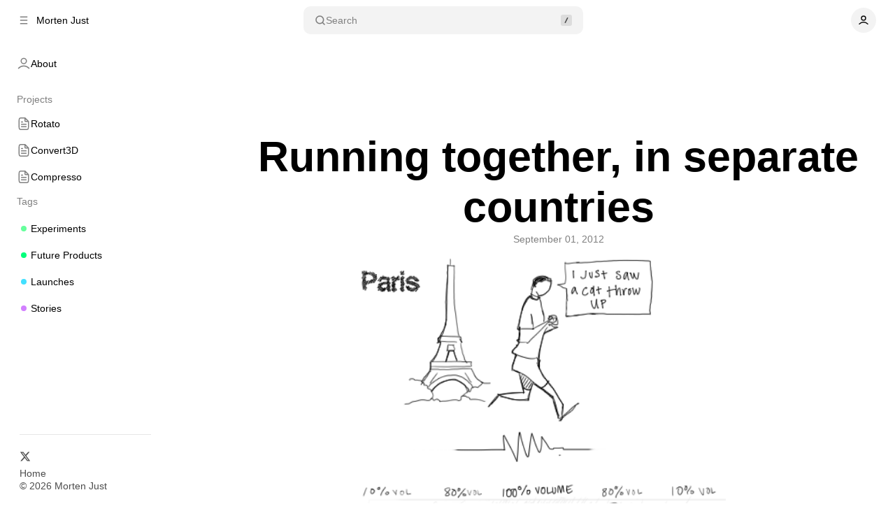

--- FILE ---
content_type: text/html; charset=utf-8
request_url: https://mortenjust.com/running-together-in-separate-countries/
body_size: 10500
content:
<!DOCTYPE html>
<html
	lang="en"
	data-color-scheme="system"
	data-sidebar-collapsed="false"
>
<head>
	<title>Running together, in separate countries</title>
	<meta charset="utf-8">
	<meta name="viewport" content="width=device-width, initial-scale=1">

	<script>
	// Set color scheme from local storage.
	(function() {
		const colorScheme = localStorage.getItem('color-scheme');

		if (colorScheme) {
			document.documentElement.setAttribute('data-color-scheme', colorScheme);
		}
	})();
</script>

	<script>
		// Set sidebar collapsed from local storage.
		(function() {
			const hasCollapsed = localStorage.getItem('sidebar-collapsed');

			if (hasCollapsed !== null) {
				document.documentElement.setAttribute('data-sidebar-collapsed', hasCollapsed);
			}
		})();
	</script>

	<link rel="preload" as="style" href="/assets/built/index.css?v=c75e7091ae">
	<link rel="preload" as="script" href="/assets/vendors/pvs.min.js?v=c75e7091ae">
	<link rel="preload" as="script" href="/assets/built/index.js?v=c75e7091ae">

	<style>
		@font-face {
			font-family: 'Geist';
			font-display: swap;
			src: url(/assets/vendors/Geist-Variable.woff2?v=c75e7091ae) format(woff2);
		}

		:root {
			--color-dark-accent: #8eff61;
			--color-accent-foreground: #ffffff;
			--color-dark-accent-foreground: #000000;
			--feature-image--aspect-ratio: 21/9;
			--copy-code--content: "Copied";
		}
	</style>

	<link rel="stylesheet" type="text/css" href="/assets/built/index.css?v=c75e7091ae">

	<script src="/assets/vendors/ivent.min.js?v=c75e7091ae"></script>

	<link rel="stylesheet" type="text/css" href="/assets/vendors/pvs.min.css?v=c75e7091ae">
	<script src="/assets/vendors/pvs.min.js?v=c75e7091ae"></script>

	<link rel="stylesheet" type="text/css" href="/assets/vendors/swiper-bundle.min.css?v=c75e7091ae">

	<link rel="stylesheet" type="text/css" href="/assets/vendors/tippy.css?v=c75e7091ae">

	<link rel="stylesheet" type="text/css" href="/assets/custom.css?v=c75e7091ae">

	<meta name="description" content="Run with friends online">
    <link rel="canonical" href="https://mortenjust.com/running-together-in-separate-countries/">
    <meta name="referrer" content="no-referrer-when-downgrade">
    <link rel="amphtml" href="https://mortenjust.com/running-together-in-separate-countries/amp/">
    
    <meta property="og:site_name" content="Morten Just">
    <meta property="og:type" content="article">
    <meta property="og:title" content="Running together, in separate countries">
    <meta property="og:description" content="Run with friends online">
    <meta property="og:url" content="https://mortenjust.com/running-together-in-separate-countries/">
    <meta property="og:image" content="https://digitalpress.fra1.cdn.digitaloceanspaces.com/3qoj7zq/2021/01/skitched-20120901-230428.png">
    <meta property="article:published_time" content="2012-09-01T00:00:00.000Z">
    <meta property="article:modified_time" content="2024-11-18T18:26:53.000Z">
    <meta property="article:tag" content="Future Products">
    
    <meta name="twitter:card" content="summary_large_image">
    <meta name="twitter:title" content="Running together, in separate countries">
    <meta name="twitter:description" content="Run with friends online">
    <meta name="twitter:url" content="https://mortenjust.com/running-together-in-separate-countries/">
    <meta name="twitter:image" content="https://digitalpress.fra1.cdn.digitaloceanspaces.com/3qoj7zq/2021/01/skitched-20120901-230428.png">
    <meta name="twitter:label1" content="Written by">
    <meta name="twitter:data1" content="Morten Just ">
    <meta name="twitter:label2" content="Filed under">
    <meta name="twitter:data2" content="Future Products">
    <meta name="twitter:site" content="@mortenjust">
    <meta name="twitter:creator" content="@mortenjust">
    <meta property="og:image:width" content="426">
    <meta property="og:image:height" content="457">
    
    <script type="application/ld+json">
{
    "@context": "https://schema.org",
    "@type": "Article",
    "publisher": {
        "@type": "Organization",
        "name": "Morten Just",
        "url": "https://mortenjust.com/",
        "logo": {
            "@type": "ImageObject",
            "url": "https://mortenjust.com/favicon.ico",
            "width": 48,
            "height": 48
        }
    },
    "author": {
        "@type": "Person",
        "name": "Morten Just ",
        "image": {
            "@type": "ImageObject",
            "url": "//www.gravatar.com/avatar/9ae275cbe4f4e914d27de675de59aa88?s=250&d=mm&r=x",
            "width": 250,
            "height": 250
        },
        "url": "https://mortenjust.com/author/morten/",
        "sameAs": [
            "https://x.com/mortenjust"
        ]
    },
    "headline": "Running together, in separate countries",
    "url": "https://mortenjust.com/running-together-in-separate-countries/",
    "datePublished": "2012-09-01T00:00:00.000Z",
    "dateModified": "2024-11-18T18:26:53.000Z",
    "image": {
        "@type": "ImageObject",
        "url": "https://digitalpress.fra1.cdn.digitaloceanspaces.com/3qoj7zq/2021/01/skitched-20120901-230428.png",
        "width": 426,
        "height": 457
    },
    "keywords": "Future Products",
    "description": "Run with friends online",
    "mainEntityOfPage": "https://mortenjust.com/running-together-in-separate-countries/"
}
    </script>

    <meta name="generator" content="Ghost 5.119">
    <link rel="alternate" type="application/rss+xml" title="Morten Just" href="https://mortenjust.com/rss/">
    <script defer src="https://cdn.jsdelivr.net/ghost/portal@~2.50/umd/portal.min.js" data-i18n="true" data-ghost="https://mortenjust.com/" data-key="e3f0149ac269bae86a768f918c" data-api="https://mortenjust.com/ghost/api/content/" data-locale="en" crossorigin="anonymous"></script><style id="gh-members-styles">.gh-post-upgrade-cta-content,
.gh-post-upgrade-cta {
    display: flex;
    flex-direction: column;
    align-items: center;
    font-family: -apple-system, BlinkMacSystemFont, 'Segoe UI', Roboto, Oxygen, Ubuntu, Cantarell, 'Open Sans', 'Helvetica Neue', sans-serif;
    text-align: center;
    width: 100%;
    color: #ffffff;
    font-size: 16px;
}

.gh-post-upgrade-cta-content {
    border-radius: 8px;
    padding: 40px 4vw;
}

.gh-post-upgrade-cta h2 {
    color: #ffffff;
    font-size: 28px;
    letter-spacing: -0.2px;
    margin: 0;
    padding: 0;
}

.gh-post-upgrade-cta p {
    margin: 20px 0 0;
    padding: 0;
}

.gh-post-upgrade-cta small {
    font-size: 16px;
    letter-spacing: -0.2px;
}

.gh-post-upgrade-cta a {
    color: #ffffff;
    cursor: pointer;
    font-weight: 500;
    box-shadow: none;
    text-decoration: underline;
}

.gh-post-upgrade-cta a:hover {
    color: #ffffff;
    opacity: 0.8;
    box-shadow: none;
    text-decoration: underline;
}

.gh-post-upgrade-cta a.gh-btn {
    display: block;
    background: #ffffff;
    text-decoration: none;
    margin: 28px 0 0;
    padding: 8px 18px;
    border-radius: 4px;
    font-size: 16px;
    font-weight: 600;
}

.gh-post-upgrade-cta a.gh-btn:hover {
    opacity: 0.92;
}</style>
    <script defer src="https://cdn.jsdelivr.net/ghost/sodo-search@~1.5/umd/sodo-search.min.js" data-key="e3f0149ac269bae86a768f918c" data-styles="https://cdn.jsdelivr.net/ghost/sodo-search@~1.5/umd/main.css" data-sodo-search="https://mortenjust.com/" data-locale="en" crossorigin="anonymous"></script>
    
    <link href="https://mortenjust.com/webmentions/receive/" rel="webmention">
    <script defer src="/public/cards.min.js?v=c75e7091ae"></script>
    <link rel="stylesheet" type="text/css" href="/public/cards.min.css?v=c75e7091ae">
    <script defer src="/public/member-attribution.min.js?v=c75e7091ae"></script><style>:root {--ghost-accent-color: #000000;}</style>
    <script>
    !function(t,e){var o,n,p,r;e.__SV||(window.posthog=e,e._i=[],e.init=function(i,s,a){function g(t,e){var o=e.split(".");2==o.length&&(t=t[o[0]],e=o[1]),t[e]=function(){t.push([e].concat(Array.prototype.slice.call(arguments,0)))}}(p=t.createElement("script")).type="text/javascript",p.crossOrigin="anonymous",p.async=!0,p.src=s.api_host.replace(".i.posthog.com","-assets.i.posthog.com")+"/static/array.js",(r=t.getElementsByTagName("script")[0]).parentNode.insertBefore(p,r);var u=e;for(void 0!==a?u=e[a]=[]:a="posthog",u.people=u.people||[],u.toString=function(t){var e="posthog";return"posthog"!==a&&(e+="."+a),t||(e+=" (stub)"),e},u.people.toString=function(){return u.toString(1)+".people (stub)"},o="init capture register register_once register_for_session unregister unregister_for_session getFeatureFlag getFeatureFlagPayload isFeatureEnabled reloadFeatureFlags updateEarlyAccessFeatureEnrollment getEarlyAccessFeatures on onFeatureFlags onSessionId getSurveys getActiveMatchingSurveys renderSurvey canRenderSurvey getNextSurveyStep identify setPersonProperties group resetGroups setPersonPropertiesForFlags resetPersonPropertiesForFlags setGroupPropertiesForFlags resetGroupPropertiesForFlags reset get_distinct_id getGroups get_session_id get_session_replay_url alias set_config startSessionRecording stopSessionRecording sessionRecordingStarted captureException loadToolbar get_property getSessionProperty createPersonProfile opt_in_capturing opt_out_capturing has_opted_in_capturing has_opted_out_capturing clear_opt_in_out_capturing debug".split(" "),n=0;n<o.length;n++)g(u,o[n]);e._i.push([i,s,a])},e.__SV=1)}(document,window.posthog||[]);
    posthog.init('phc_D5uTGNuq9tDRaxysq67px92jCgsk7cIkPXX8sstlWje', {api_host: 'https://eu.i.posthog.com', person_profiles: 'identified_only'})
</script>
    <link rel="preconnect" href="https://fonts.bunny.net"><link rel="stylesheet" href="https://fonts.bunny.net/css?family=poppins:400,500,600"><style>:root {--gh-font-heading: Poppins;}</style>
</head>

<body class="post-template tag-future-product tag-hash-import-2024-11-18-15-39 gh-font-heading-poppins layout-default post-template-default post-has-sidebar">
	<a href="#sidebar" class="button screen-reader-text">Skip to Sidebar</a>
	<a href="#content" class="button screen-reader-text">Skip to Content</a>

	<main class="main">
		<div class="navbar">
			<div>
				<button class="toggle-sidebar button button-icon button-transparent button-rounded" aria-label="Collapse Sidebar">
					<svg width="20" height="20" viewBox="0 0 20 20" fill="none" xmlns="http://www.w3.org/2000/svg">
<path d="M4.27271 10H15.7272M4.27271 4H15.7272M4.27271 16H15.7272" stroke="currentColor" stroke-width="1.5" stroke-linecap="round" stroke-linejoin="round"/>
</svg>
				</button>

				<button class="toggle-popup button button-icon button-transparent button-rounded" data-popup-toggle="#popup-navigation" aria-label="Open a popup with navigation">
					<svg width="20" height="20" viewBox="0 0 20 20" fill="none" xmlns="http://www.w3.org/2000/svg">
<path d="M4.27271 10H15.7272M4.27271 4H15.7272M4.27271 16H15.7272" stroke="currentColor" stroke-width="1.5" stroke-linecap="round" stroke-linejoin="round"/>
</svg>
				</button>

				<a class="logo" href="https://mortenjust.com" aria-label="Morten Just">
		<span>Morten Just</span>

</a>			</div>

			<button class="search-toggle" data-ghost-search>
				<svg class="icon icon-search" width="20" height="20" viewBox="0 0 20 20" fill="none" xmlns="http://www.w3.org/2000/svg">
<path d="M17.5 17.5L13.875 13.875M15.8333 9.16667C15.8333 12.8486 12.8486 15.8333 9.16667 15.8333C5.48477 15.8333 2.5 12.8486 2.5 9.16667C2.5 5.48477 5.48477 2.5 9.16667 2.5C12.8486 2.5 15.8333 5.48477 15.8333 9.16667Z" stroke="currentColor" stroke-width="1.5" stroke-linecap="round" stroke-linejoin="round"/>
</svg>
Search
				<svg class="icon-slash" width="16" height="16" viewBox="0 0 16 16" fill="none" xmlns="http://www.w3.org/2000/svg">
					<rect width="16" height="16" rx="3" fill="#808080" /> 
					<path d="M6.33331 11.3333L9.66665 4.66667" stroke="currentColor" stroke-width="1.5" stroke-linecap="round" stroke-linejoin="round"/>
				</svg>
			</button>

			<nav aria-label="User Navigation">
				<button class="dropdown-toggle" aria-expanded="false" aria-label="Show user navigation">
							<span class="avatar">
		<svg width="20" height="20" viewBox="0 0 20 20" fill="none" xmlns="http://www.w3.org/2000/svg">
<path d="M2.5 16.6667C4.44649 14.6022 7.08918 13.3333 10 13.3333C12.9108 13.3333 15.5535 14.6022 17.5 16.6667M13.75 6.25C13.75 8.32107 12.0711 10 10 10C7.92893 10 6.25 8.32107 6.25 6.25C6.25 4.17893 7.92893 2.5 10 2.5C12.0711 2.5 13.75 4.17893 13.75 6.25Z" stroke="currentColor" stroke-width="1.5" stroke-linecap="round" stroke-linejoin="round"/>
</svg>
	</span>
				</button>
				<div class="dropdown dropdown-user">
					<div class="dropdown-user-head">
							<span class="avatar">
		<svg width="20" height="20" viewBox="0 0 20 20" fill="none" xmlns="http://www.w3.org/2000/svg">
<path d="M2.5 16.6667C4.44649 14.6022 7.08918 13.3333 10 13.3333C12.9108 13.3333 15.5535 14.6022 17.5 16.6667M13.75 6.25C13.75 8.32107 12.0711 10 10 10C7.92893 10 6.25 8.32107 6.25 6.25C6.25 4.17893 7.92893 2.5 10 2.5C12.0711 2.5 13.75 4.17893 13.75 6.25Z" stroke="currentColor" stroke-width="1.5" stroke-linecap="round" stroke-linejoin="round"/>
</svg>
	</span>
						<span class="dropdown-user-name">Anonymous</span>
					</div>
					<hr>
					<ul>
						<li>
							<button class="nav-link toggle-color-scheme-button" value="dark-light-system" aria-label="Toggle color scheme">
	<svg class="icon icon-moon" width="20" height="20" viewBox="0 0 20 20" fill="none" xmlns="http://www.w3.org/2000/svg">
<path d="M18.2957 10.797C17.1482 12.8098 14.9826 14.1668 12.5 14.1668C8.81808 14.1668 5.83333 11.182 5.83333 7.50007C5.83333 5.01727 7.19056 2.85146 9.20358 1.7041C4.97479 2.10506 1.66666 5.66613 1.66666 9.99983C1.66666 14.6023 5.39762 18.3332 10 18.3332C14.3335 18.3332 17.8944 15.0254 18.2957 10.797Z" stroke="currentColor" stroke-width="1.5" stroke-linecap="round" stroke-linejoin="round"/>
</svg>
	<span class="label label-light">Theme: Light</span>
	<span class="label label-system">Theme: System</span>
	<span class="label label-dark">Theme: Dark</span>
	<span class="icon-wrapper"><svg class="icon icon-sun" width="16" height="16" viewBox="0 0 16 16" fill="none" xmlns="http://www.w3.org/2000/svg">
<path d="M7.99992 10.6667C9.47268 10.6667 10.6666 9.47277 10.6666 8.00001C10.6666 6.52725 9.47268 5.33334 7.99992 5.33334C6.52716 5.33334 5.33325 6.52725 5.33325 8.00001C5.33325 9.47277 6.52716 10.6667 7.99992 10.6667Z" fill="currentColor" stroke="currentColor" stroke-width="1.5" stroke-linecap="round" stroke-linejoin="round"></path>
<path d="M7.99992 1.33334V2.66668M7.99992 13.3333V14.6667M3.28659 3.28668L4.22659 4.22668M11.7733 11.7733L12.7133 12.7133M1.33325 8.00001H2.66659M13.3333 8.00001H14.6666M4.22659 11.7733L3.28659 12.7133M12.7133 3.28668L11.7733 4.22668" stroke="currentColor" stroke-width="1.5" stroke-linecap="round" stroke-linejoin="round"></path>
</svg><svg class="icon icon-circle-half" width="16" height="16" viewBox="0 0 16 16" fill="none" xmlns="http://www.w3.org/2000/svg">
<path d="M8 14.6666C11.6819 14.6666 14.6667 11.6819 14.6667 7.99998C14.6667 4.31808 11.6819 1.33331 8 1.33331C4.3181 1.33331 1.33333 4.31808 1.33333 7.99998C1.33333 11.6819 4.3181 14.6666 8 14.6666Z" stroke="currentColor" stroke-width="1.5" stroke-linecap="round" stroke-linejoin="round"></path>
<path d="M8 14.6666C4.3181 14.6666 1.33333 11.6819 1.33333 7.99998C1.33333 4.31808 4.3181 1.33331 8 1.33331V14.6666Z" fill="currentColor"></path>
</svg><svg class="icon icon-moon" width="20" height="20" viewBox="0 0 20 20" fill="none" xmlns="http://www.w3.org/2000/svg">
<path d="M18.2957 10.797C17.1482 12.8098 14.9826 14.1668 12.5 14.1668C8.81808 14.1668 5.83333 11.182 5.83333 7.50007C5.83333 5.01727 7.19056 2.85146 9.20358 1.7041C4.97479 2.10506 1.66666 5.66613 1.66666 9.99983C1.66666 14.6023 5.39762 18.3332 10 18.3332C14.3335 18.3332 17.8944 15.0254 18.2957 10.797Z" fill="currentColor" stroke="currentColor" stroke-width="1.5" stroke-linecap="round" stroke-linejoin="round"/>
</svg>
</span>
</button>
						</li>
						<li>
							<a href="/signin/" class="nav-link">
								<svg width="20" height="20" viewBox="0 0 20 20" fill="none" xmlns="http://www.w3.org/2000/svg">
<path d="M12.5 2.5H13.5C14.9002 2.5 15.6002 2.5 16.135 2.77248C16.6054 3.01217 16.9878 3.39462 17.2275 3.86503C17.5 4.3998 17.5 5.09988 17.5 6.5V13.5C17.5 14.9002 17.5 15.6002 17.2275 16.135C16.9878 16.6054 16.6054 16.9878 16.135 17.2275C15.6002 17.5 14.9002 17.5 13.5 17.5H12.5M8.33333 5.83333L12.5 10M12.5 10L8.33333 14.1667M12.5 10H2.5" stroke="currentColor" stroke-width="1.5" stroke-linecap="round" stroke-linejoin="round"/>
</svg>
								Sign In
							</a>
						</li>
					</ul>
				</div>
			</nav>
		</div>

		<aside class="sidebar" id="sidebar">
			<nav class="navigation navigation-has-current sidebar-navigation" aria-label="Sidebar Primary Navigation">
				<ul>
		<li>
				<a
	href="https://mortenjust.com/about/"
	class="nav-link nav-link-about"
		data-tippy-content="About"
>
		<svg width="20" height="20" viewBox="0 0 20 20" fill="none" xmlns="http://www.w3.org/2000/svg">
<path d="M2.5 16.6667C4.44649 14.6022 7.08918 13.3333 10 13.3333C12.9108 13.3333 15.5535 14.6022 17.5 16.6667M13.75 6.25C13.75 8.32107 12.0711 10 10 10C7.92893 10 6.25 8.32107 6.25 6.25C6.25 4.17893 7.92893 2.5 10 2.5C12.0711 2.5 13.75 4.17893 13.75 6.25Z" stroke="currentColor" stroke-width="1.5" stroke-linecap="round" stroke-linejoin="round"/>
</svg>
	<span class="label">About</span>
</a>
		</li>
		<li>
					<a
	href="https://mortenjust.com/"
	class="nav-link nav-link-projects nav-category"
>
	<span class="label">- Projects</span>
</a>
				
		</li>
		<li>
				<a
	href="https://rotato.app"
	class="nav-link nav-link-rotato"
		data-tippy-content="Rotato"
>
		<svg width="20" height="20" viewBox="0 0 20 20" fill="none" xmlns="http://www.w3.org/2000/svg">
<path d="M11.6667 1.89136V5.33347C11.6667 5.80018 11.6667 6.03354 11.7575 6.2118C11.8374 6.3686 11.9648 6.49608 12.1217 6.57598C12.2999 6.66681 12.5332 6.66681 13 6.66681H16.4421M13.3333 10.8334H6.66666M13.3333 14.1667H6.66666M8.33333 7.50008H6.66666M11.6667 1.66675H7.33333C5.93319 1.66675 5.23313 1.66675 4.69835 1.93923C4.22794 2.17891 3.8455 2.56136 3.60581 3.03177C3.33333 3.56655 3.33333 4.26661 3.33333 5.66675V14.3334C3.33333 15.7336 3.33333 16.4336 3.60581 16.9684C3.8455 17.4388 4.22794 17.8212 4.69835 18.0609C5.23313 18.3334 5.93319 18.3334 7.33333 18.3334H12.6667C14.0668 18.3334 14.7668 18.3334 15.3017 18.0609C15.7721 17.8212 16.1545 17.4388 16.3942 16.9684C16.6667 16.4336 16.6667 15.7336 16.6667 14.3334V6.66675L11.6667 1.66675Z" stroke="currentColor" stroke-width="1.5" stroke-linecap="round" stroke-linejoin="round"/>
</svg>

	<span class="label">Rotato</span>
</a>
		</li>
		<li>
				<a
	href="https://convert3d.org"
	class="nav-link nav-link-convert3d"
		data-tippy-content="Convert3D"
>
		<svg width="20" height="20" viewBox="0 0 20 20" fill="none" xmlns="http://www.w3.org/2000/svg">
<path d="M11.6667 1.89136V5.33347C11.6667 5.80018 11.6667 6.03354 11.7575 6.2118C11.8374 6.3686 11.9648 6.49608 12.1217 6.57598C12.2999 6.66681 12.5332 6.66681 13 6.66681H16.4421M13.3333 10.8334H6.66666M13.3333 14.1667H6.66666M8.33333 7.50008H6.66666M11.6667 1.66675H7.33333C5.93319 1.66675 5.23313 1.66675 4.69835 1.93923C4.22794 2.17891 3.8455 2.56136 3.60581 3.03177C3.33333 3.56655 3.33333 4.26661 3.33333 5.66675V14.3334C3.33333 15.7336 3.33333 16.4336 3.60581 16.9684C3.8455 17.4388 4.22794 17.8212 4.69835 18.0609C5.23313 18.3334 5.93319 18.3334 7.33333 18.3334H12.6667C14.0668 18.3334 14.7668 18.3334 15.3017 18.0609C15.7721 17.8212 16.1545 17.4388 16.3942 16.9684C16.6667 16.4336 16.6667 15.7336 16.6667 14.3334V6.66675L11.6667 1.66675Z" stroke="currentColor" stroke-width="1.5" stroke-linecap="round" stroke-linejoin="round"/>
</svg>

	<span class="label">Convert3D</span>
</a>
		</li>
		<li>
				<a
	href="https://compresso.app"
	class="nav-link nav-link-compresso"
		data-tippy-content="Compresso"
>
		<svg width="20" height="20" viewBox="0 0 20 20" fill="none" xmlns="http://www.w3.org/2000/svg">
<path d="M11.6667 1.89136V5.33347C11.6667 5.80018 11.6667 6.03354 11.7575 6.2118C11.8374 6.3686 11.9648 6.49608 12.1217 6.57598C12.2999 6.66681 12.5332 6.66681 13 6.66681H16.4421M13.3333 10.8334H6.66666M13.3333 14.1667H6.66666M8.33333 7.50008H6.66666M11.6667 1.66675H7.33333C5.93319 1.66675 5.23313 1.66675 4.69835 1.93923C4.22794 2.17891 3.8455 2.56136 3.60581 3.03177C3.33333 3.56655 3.33333 4.26661 3.33333 5.66675V14.3334C3.33333 15.7336 3.33333 16.4336 3.60581 16.9684C3.8455 17.4388 4.22794 17.8212 4.69835 18.0609C5.23313 18.3334 5.93319 18.3334 7.33333 18.3334H12.6667C14.0668 18.3334 14.7668 18.3334 15.3017 18.0609C15.7721 17.8212 16.1545 17.4388 16.3942 16.9684C16.6667 16.4336 16.6667 15.7336 16.6667 14.3334V6.66675L11.6667 1.66675Z" stroke="currentColor" stroke-width="1.5" stroke-linecap="round" stroke-linejoin="round"/>
</svg>

	<span class="label">Compresso</span>
</a>
		</li>
</ul>

			</nav>


								<nav class="navigation navigation-tags" aria-label="Sidebar Tags Navigation">
						<a
	href="/tags/"
	class="nav-link nav-link-tags nav-category"
		data-tippy-content="Tags"
>
		<svg width="20" height="20" viewBox="0 0 20 20" fill="none" xmlns="http://www.w3.org/2000/svg">
<path d="M6.66667 6.66675H6.675M1.66667 4.33341V8.06217C1.66667 8.46983 1.66667 8.67366 1.71272 8.8655C1.75354 9.0355 1.82088 9.19808 1.91227 9.34725C2.01533 9.51541 2.15946 9.65958 2.44772 9.94783L8.83825 16.3383C9.82825 17.3283 10.3233 17.8234 10.8941 18.0088C11.3963 18.172 11.9371 18.172 12.4392 18.0088C13.01 17.8234 13.5051 17.3283 14.4951 16.3383L16.3383 14.4952C17.3283 13.5052 17.8233 13.0101 18.0088 12.4392C18.1719 11.9372 18.1719 11.3963 18.0088 10.8942C17.8233 10.3234 17.3283 9.82833 16.3383 8.83833L9.94775 2.4478C9.6595 2.15954 9.51533 2.01541 9.34717 1.91235C9.198 1.82096 9.03542 1.75362 8.86542 1.7128C8.67358 1.66675 8.46975 1.66675 8.0621 1.66675H4.33333C3.39992 1.66675 2.9332 1.66675 2.57668 1.84841C2.26308 2.00819 2.00811 2.26316 1.84833 2.57676C1.66667 2.93328 1.66667 3.39999 1.66667 4.33341ZM7.08333 6.66675C7.08333 6.89686 6.89678 7.08341 6.66667 7.08341C6.43655 7.08341 6.25 6.89686 6.25 6.66675C6.25 6.43663 6.43655 6.25008 6.66667 6.25008C6.89678 6.25008 7.08333 6.43663 7.08333 6.66675Z" stroke="currentColor" stroke-width="1.5" stroke-linecap="round" stroke-linejoin="round"/>
</svg>

	<span class="label">Tags</span>
</a>
						<ul>
							<li>
								<a
	href="https://mortenjust.com/tag/experiment/"
	class="nav-link nav-link-experiment"
>
	<span
		class="nav-link-circle"
		style="color: #66ff9c"
	></span>
	<span class="label">Experiments</span>
</a>
							</li>
							<li>
								<a
	href="https://mortenjust.com/tag/future-product/"
	class="nav-link nav-link-future-product"
>
	<span
		class="nav-link-circle"
		style="color: #00ff7b"
	></span>
	<span class="label">Future Products</span>
</a>
							</li>
							<li>
								<a
	href="https://mortenjust.com/tag/launch/"
	class="nav-link nav-link-launch"
>
	<span
		class="nav-link-circle"
		style="color: #42e0ff"
	></span>
	<span class="label">Launches</span>
</a>
							</li>
							<li>
								<a
	href="https://mortenjust.com/tag/story/"
	class="nav-link nav-link-story"
>
	<span
		class="nav-link-circle"
		style="color: #d280ff"
	></span>
	<span class="label">Stories</span>
</a>
							</li>
						</ul>
					</nav>


			<footer class="footer">
	<nav class="navigation" aria-label="Footer Socials Navigation">
		<ul class="social-links">
  <li>
		<a href="https://x.com/mortenjust" class="social-link" target="_blank" rel="noopener noreferrer">
			<svg width="24" height="24" viewBox="0 0 24 24" fill="none" xmlns="http://www.w3.org/2000/svg">
	<path d="M18.2437 2.25H21.5531L14.325 10.5094L22.8281 21.75H16.1719L10.9547 14.9344L4.99216 21.75H1.6781L9.40779 12.9141L1.25623 2.25H8.08123L12.7922 8.47969L18.2437 2.25ZM17.0812 19.7719H18.914L7.08279 4.125H5.11404L17.0812 19.7719Z" fill="currentColor"/>
</svg>
      <span>X/Twitter</span>
		</a>
  </li>
</ul>
	</nav>

	<nav class="navigation navigation-secondary" aria-label="Footer Secondary Navigation">
		<ul>
		<li>
				<a
	href="https://mortenjust.com"
	class="nav-link nav-link-home"
>
	<span class="label">Home</span>
</a>
		</li>
</ul>

	</nav>

	<div class="footer-copyright">&copy; 2026 Morten Just<span>
</footer>		</aside>

		<article id="content" class="content">
			<style>
	.post-title { 
		font-size: 3.8rem !important;
		text-align: center;
		margin-top: 5rem !important;
	}

	.post-header {
		margin-bottom: 0rem !important;
	}

	.post-meta {
		text-align: center;
		justify-content: center;
	}
</style>






<header class="post-header container-wide">
	<div class="post-header-info">
		<h1 class="post-title">Running together, in separate countries</h1>
		<ul class="post-meta">
			<li>
				<time class="post-meta-date" datetime="2012-09-01">September 01, 2012</time>
			</li>
		</ul>
	</div>

</header>

<style>
    .feature-image-container {
        display: flex;
        justify-content: center;
        align-items: center;
        
		margin: 0 auto;
		border-radius: 10px;
        overflow: hidden;
        max-height: 80vh;
    }
    
    .feature-image-container img {
        width: auto;
        height: 80vh;
        object-fit: contain;
        max-width: 100%;
		border-radius: 10px !important;
    }
</style>

<figure class="feature-image-container">
    

<picture>
	<source
		srcset="https://digitalpress.fra1.cdn.digitaloceanspaces.com/3qoj7zq/2021/01/skitched-20120901-230428.png 300w,
		https://digitalpress.fra1.cdn.digitaloceanspaces.com/3qoj7zq/2021/01/skitched-20120901-230428.png 400w,
		https://digitalpress.fra1.cdn.digitaloceanspaces.com/3qoj7zq/2021/01/skitched-20120901-230428.png 600w,
		https://digitalpress.fra1.cdn.digitaloceanspaces.com/3qoj7zq/2021/01/skitched-20120901-230428.png 1200w,
		https://digitalpress.fra1.cdn.digitaloceanspaces.com/3qoj7zq/2021/01/skitched-20120901-230428.png 1600w,
		https://digitalpress.fra1.cdn.digitaloceanspaces.com/3qoj7zq/2021/01/skitched-20120901-230428.png 2000w"
		sizes="(max-width: 991.98px) 90vw, 40vw"
		type="image/webp"
	>
	<img
		src="https://digitalpress.fra1.cdn.digitaloceanspaces.com/3qoj7zq/2021/01/skitched-20120901-230428.png"
		srcset="https://digitalpress.fra1.cdn.digitaloceanspaces.com/3qoj7zq/2021/01/skitched-20120901-230428.png 300w,
		https://digitalpress.fra1.cdn.digitaloceanspaces.com/3qoj7zq/2021/01/skitched-20120901-230428.png 400w,
		https://digitalpress.fra1.cdn.digitaloceanspaces.com/3qoj7zq/2021/01/skitched-20120901-230428.png 600w,
		https://digitalpress.fra1.cdn.digitaloceanspaces.com/3qoj7zq/2021/01/skitched-20120901-230428.png 1200w,
		https://digitalpress.fra1.cdn.digitaloceanspaces.com/3qoj7zq/2021/01/skitched-20120901-230428.png 1600w,
		https://digitalpress.fra1.cdn.digitaloceanspaces.com/3qoj7zq/2021/01/skitched-20120901-230428.png 2000w"
		width="1340"
		height="530"
		alt="Running together, in separate countries"
		sizes="(max-width: 991.98px) 90vw, 40vw"
		loading="eager"
	>
</picture></figure>

<style>

	.post-content {
		font-size: 1.1rem;
	}
	
</style>

	<div class="post-content-grid">

		<nav class="post-tags container" aria-label="Post Tags Navigation">
	<ul>
			<li>
				<a class="post-tag" href="/tag/future-product/">Future Products</a>
			</li>
	</ul>
</nav>

		<div class="post-content-wrapper">

			<div class="post-content">
			
				<p>I’ve been wondering why you can’t connect to other runners. Taking a morning run in Chicago, why not race someone taking an evening run in Tokyo? Why not chat with your friend? To simulate actually running together, the smalltalk could fade out the more the listener’s speed deviates from the talker’s.</p><figure class="kg-card kg-image-card"><img src="https://digitalpress.fra1.cdn.digitaloceanspaces.com/3qoj7zq/2021/01/image-16.png" class="kg-image" alt loading="lazy" width="426" height="457"></figure><p>Not in the same shape? Handicaps, like in golf. Prefer not to talk? Listen to the same music.</p><p>You can choose between party mode – talk to all available friends, automatically connecting to the highest ranked friend online, or connecting manually.</p><figure class="kg-card kg-image-card"><img src="https://digitalpress.fra1.cdn.digitaloceanspaces.com/3qoj7zq/2021/01/image-17.png" class="kg-image" alt loading="lazy" width="254" height="276"></figure>
			</div>


			<div class="post-card-author">
	<a href="/author/morten/" class="post-card-author-image" aria-label="Morten Just " tabindex="-1">
				

<picture class="avatar avatar-large avatar-image">
	<source
		srcset="//www.gravatar.com/avatar/9ae275cbe4f4e914d27de675de59aa88?s&#x3D;250&amp;d&#x3D;mm&amp;r&#x3D;x 300w,
		//www.gravatar.com/avatar/9ae275cbe4f4e914d27de675de59aa88?s&#x3D;250&amp;d&#x3D;mm&amp;r&#x3D;x 400w,
		//www.gravatar.com/avatar/9ae275cbe4f4e914d27de675de59aa88?s&#x3D;250&amp;d&#x3D;mm&amp;r&#x3D;x 600w,
		//www.gravatar.com/avatar/9ae275cbe4f4e914d27de675de59aa88?s&#x3D;250&amp;d&#x3D;mm&amp;r&#x3D;x 1200w,
		//www.gravatar.com/avatar/9ae275cbe4f4e914d27de675de59aa88?s&#x3D;250&amp;d&#x3D;mm&amp;r&#x3D;x 1600w,
		//www.gravatar.com/avatar/9ae275cbe4f4e914d27de675de59aa88?s&#x3D;250&amp;d&#x3D;mm&amp;r&#x3D;x 2000w"
		sizes="(max-width: 991.98px) 90vw, 40vw"
		type="image/webp"
	>
	<img
		src="//www.gravatar.com/avatar/9ae275cbe4f4e914d27de675de59aa88?s&#x3D;250&amp;d&#x3D;mm&amp;r&#x3D;x"
		srcset="//www.gravatar.com/avatar/9ae275cbe4f4e914d27de675de59aa88?s&#x3D;250&amp;d&#x3D;mm&amp;r&#x3D;x 300w,
		//www.gravatar.com/avatar/9ae275cbe4f4e914d27de675de59aa88?s&#x3D;250&amp;d&#x3D;mm&amp;r&#x3D;x 400w,
		//www.gravatar.com/avatar/9ae275cbe4f4e914d27de675de59aa88?s&#x3D;250&amp;d&#x3D;mm&amp;r&#x3D;x 600w,
		//www.gravatar.com/avatar/9ae275cbe4f4e914d27de675de59aa88?s&#x3D;250&amp;d&#x3D;mm&amp;r&#x3D;x 1200w,
		//www.gravatar.com/avatar/9ae275cbe4f4e914d27de675de59aa88?s&#x3D;250&amp;d&#x3D;mm&amp;r&#x3D;x 1600w,
		//www.gravatar.com/avatar/9ae275cbe4f4e914d27de675de59aa88?s&#x3D;250&amp;d&#x3D;mm&amp;r&#x3D;x 2000w"
		width="1340"
		height="530"
		alt="Morten Just "
		sizes="(max-width: 991.98px) 90vw, 40vw"
		loading="lazy"
	>
</picture>	</a>

	<a href="/author/morten/" class="post-card-author-name">Morten Just </a>

		<div class="post-card-author-bio">I make things for you. </div>

	<ul class="post-card-author-socials"><li>
			<a class="button button-icon button-sm button-background-200" href="https://x.com/mortenjust" target="_blank" rel="noopener noreferrer" data-tippy-content="X/Twitter">
				<svg width="24" height="24" viewBox="0 0 24 24" fill="none" xmlns="http://www.w3.org/2000/svg">
	<path d="M18.2437 2.25H21.5531L14.325 10.5094L22.8281 21.75H16.1719L10.9547 14.9344L4.99216 21.75H1.6781L9.40779 12.9141L1.25623 2.25H8.08123L12.7922 8.47969L18.2437 2.25ZM17.0812 19.7719H18.914L7.08279 4.125H5.11404L17.0812 19.7719Z" fill="currentColor"/>
</svg>
				<span class="screen-reader-text">X/Twitter</span>
			</a>
		</li></ul></div>
		</div>

			<aside class="post-sidebar">
	<div class="post-card-author">
	<a href="/author/morten/" class="post-card-author-image" aria-label="Morten Just " tabindex="-1">
				

<picture class="avatar avatar-large avatar-image">
	<source
		srcset="//www.gravatar.com/avatar/9ae275cbe4f4e914d27de675de59aa88?s&#x3D;250&amp;d&#x3D;mm&amp;r&#x3D;x 300w,
		//www.gravatar.com/avatar/9ae275cbe4f4e914d27de675de59aa88?s&#x3D;250&amp;d&#x3D;mm&amp;r&#x3D;x 400w,
		//www.gravatar.com/avatar/9ae275cbe4f4e914d27de675de59aa88?s&#x3D;250&amp;d&#x3D;mm&amp;r&#x3D;x 600w,
		//www.gravatar.com/avatar/9ae275cbe4f4e914d27de675de59aa88?s&#x3D;250&amp;d&#x3D;mm&amp;r&#x3D;x 1200w,
		//www.gravatar.com/avatar/9ae275cbe4f4e914d27de675de59aa88?s&#x3D;250&amp;d&#x3D;mm&amp;r&#x3D;x 1600w,
		//www.gravatar.com/avatar/9ae275cbe4f4e914d27de675de59aa88?s&#x3D;250&amp;d&#x3D;mm&amp;r&#x3D;x 2000w"
		sizes="(max-width: 991.98px) 90vw, 40vw"
		type="image/webp"
	>
	<img
		src="//www.gravatar.com/avatar/9ae275cbe4f4e914d27de675de59aa88?s&#x3D;250&amp;d&#x3D;mm&amp;r&#x3D;x"
		srcset="//www.gravatar.com/avatar/9ae275cbe4f4e914d27de675de59aa88?s&#x3D;250&amp;d&#x3D;mm&amp;r&#x3D;x 300w,
		//www.gravatar.com/avatar/9ae275cbe4f4e914d27de675de59aa88?s&#x3D;250&amp;d&#x3D;mm&amp;r&#x3D;x 400w,
		//www.gravatar.com/avatar/9ae275cbe4f4e914d27de675de59aa88?s&#x3D;250&amp;d&#x3D;mm&amp;r&#x3D;x 600w,
		//www.gravatar.com/avatar/9ae275cbe4f4e914d27de675de59aa88?s&#x3D;250&amp;d&#x3D;mm&amp;r&#x3D;x 1200w,
		//www.gravatar.com/avatar/9ae275cbe4f4e914d27de675de59aa88?s&#x3D;250&amp;d&#x3D;mm&amp;r&#x3D;x 1600w,
		//www.gravatar.com/avatar/9ae275cbe4f4e914d27de675de59aa88?s&#x3D;250&amp;d&#x3D;mm&amp;r&#x3D;x 2000w"
		width="1340"
		height="530"
		alt="Morten Just "
		sizes="(max-width: 991.98px) 90vw, 40vw"
		loading="lazy"
	>
</picture>	</a>

	<a href="/author/morten/" class="post-card-author-name">Morten Just </a>

		<div class="post-card-author-bio">I make things for you. </div>

	<ul class="post-card-author-socials"><li>
			<a class="button button-icon button-sm button-background-200" href="https://x.com/mortenjust" target="_blank" rel="noopener noreferrer" data-tippy-content="X/Twitter">
				<svg width="24" height="24" viewBox="0 0 24 24" fill="none" xmlns="http://www.w3.org/2000/svg">
	<path d="M18.2437 2.25H21.5531L14.325 10.5094L22.8281 21.75H16.1719L10.9547 14.9344L4.99216 21.75H1.6781L9.40779 12.9141L1.25623 2.25H8.08123L12.7922 8.47969L18.2437 2.25ZM17.0812 19.7719H18.914L7.08279 4.125H5.11404L17.0812 19.7719Z" fill="currentColor"/>
</svg>
				<span class="screen-reader-text">X/Twitter</span>
			</a>
		</li></ul></div>

	<div class="post-sidebar-sticky toc-scroll">
			<div class="toc toc-hidden scroll-progress">
	<button class="toc-button button button-sm button-icon button-transparent button-rounded" aria-expanded="false" aria-label="Collapse table of contents">
		<svg width="16" height="16" viewBox="0 0 16 16" fill="none" xmlns="http://www.w3.org/2000/svg"><line x1="1.25" y1="4.25" x2="10.75" y2="4.25" stroke="currentColor" stroke-width="1.5" stroke-linecap="round"></line><line x1="3.25" y1="8.25" x2="12.75" y2="8.25" stroke="currentColor" stroke-width="1.5" stroke-linecap="round"></line><line x1="5.25" y1="12.25" x2="14.75" y2="12.25" stroke="currentColor" stroke-width="1.5" stroke-linecap="round"></line></svg>
	</button>
	<div class="toc-title">
		<svg width="16" height="16" viewBox="0 0 16 16" fill="none" xmlns="http://www.w3.org/2000/svg"><line x1="1.25" y1="4.25" x2="10.75" y2="4.25" stroke="currentColor" stroke-width="1.5" stroke-linecap="round"></line><line x1="3.25" y1="8.25" x2="12.75" y2="8.25" stroke="currentColor" stroke-width="1.5" stroke-linecap="round"></line><line x1="5.25" y1="12.25" x2="14.75" y2="12.25" stroke="currentColor" stroke-width="1.5" stroke-linecap="round"></line></svg>

		On this page
	</div>
</div>
		<form class="form-subscribe" data-members-form="subscribe">
		<label for="subscribe-email">Subscribe to Newsletter</label>
	<div>
		<input type="email" id="subscribe-email" placeholder="Type your email..." required data-members-email>
		<button class="button" type="submit">
			<span class="label label-default">Subscribe</span>
			<span class="label label-loading">Sending<svg class="icon icon-loader" width="20" height="20" viewBox="0 0 20 20" fill="none" xmlns="http://www.w3.org/2000/svg">
<path opacity="0.1" d="M10 17.5C14.1421 17.5 17.5 14.1421 17.5 10C17.5 5.85786 14.1421 2.5 10 2.5C5.85786 2.5 2.5 5.85786 2.5 10C2.5 14.1421 5.85786 17.5 10 17.5Z" stroke="currentColor" stroke-width="1.5"/>
<path d="M17.5 10C17.5 14.1421 14.1421 17.5 10 17.5" stroke="currentColor" stroke-width="1.5" stroke-linecap="round"/>
</svg>
</span>
			<span class="label label-loaded">Sent<svg class="icon icon-check" width="20" height="20" viewBox="0 0 20 20" fill="none" xmlns="http://www.w3.org/2000/svg">
<path d="M16.6667 5L7.5 14.1667L3.33334 10" stroke="currentColor" stroke-width="1.5" stroke-linecap="round" stroke-linejoin="round"/>
</svg>
</span>
		</button>
	</div>
	<span class="form-subscribe-alert">
		<span class="success">Please check your inbox and click the confirmation link.</span>
		<span class="error">Oops! Something went wrong while processing your subscription. Please try again later or contact us if the issue persists.</span>
	</span>
</form>
	</div>
</aside>

	</div>

	<section class="section section-read-next">
		<h2 class="section-head">Read Next</h2>

		<div class="swiper slider-cards slider-posts">
			<ul class="swiper-wrapper">
				<li class="swiper-slide">
					<article class="card card-post card-has-image scard-has-author">
	<a class="card-post-image" href="/a-live-subscription-tracker/" aria-label="A live subscription tracker" tabindex="-1">
			

<picture>
	<source
		srcset="/content/images/size/w300/format/webp/2024/11/CleanShot-2024-11-18-at-19.57.57@2x-1.png 300w,
		/content/images/size/w400/format/webp/2024/11/CleanShot-2024-11-18-at-19.57.57@2x-1.png 400w,
		/content/images/size/w600/format/webp/2024/11/CleanShot-2024-11-18-at-19.57.57@2x-1.png 600w
"
		sizes="(max-width: 539.98px) 94vw, (max-width: 991.98px) 43vw, (max-width: 1574.98px) 25vw, 21vw"
		type="image/webp"
	>
	<img
		src="/content/images/2024/11/CleanShot-2024-11-18-at-19.57.57@2x-1.png"
		srcset="/content/images/size/w300/2024/11/CleanShot-2024-11-18-at-19.57.57@2x-1.png 300w,
		/content/images/size/w400/2024/11/CleanShot-2024-11-18-at-19.57.57@2x-1.png 400w,
		/content/images/size/w600/2024/11/CleanShot-2024-11-18-at-19.57.57@2x-1.png 600w
"
		width="370"
		height="210"
		alt="A live subscription tracker"
		sizes="(max-width: 539.98px) 94vw, (max-width: 991.98px) 43vw, (max-width: 1574.98px) 25vw, 21vw"
		loading="lazy"
	>
</picture>
		<span class="card-post-image-badge">

			<span class="card-post-icon" data-tippy-content="Featured Post">
				<svg width="20" height="20" viewBox="0 0 20 20" fill="none" xmlns="http://www.w3.org/2000/svg">
<path d="M9.40225 2.87781C9.59425 2.48869 9.69034 2.29414 9.82067 2.23197C9.93409 2.17789 10.0659 2.17789 10.1793 2.23197C10.3098 2.29414 10.4058 2.48869 10.5978 2.87781L12.4201 6.56944C12.4768 6.68432 12.5051 6.74176 12.5465 6.78636C12.5833 6.82584 12.6273 6.85784 12.6761 6.88056C12.7313 6.90623 12.7947 6.91549 12.9214 6.93402L16.9975 7.5298C17.4268 7.59254 17.6413 7.6239 17.7407 7.72874C17.8271 7.81995 17.8677 7.94529 17.8513 8.06985C17.8323 8.21303 17.677 8.36438 17.3663 8.66704L14.4178 11.5387C14.326 11.6282 14.28 11.673 14.2503 11.7263C14.2241 11.7734 14.2073 11.8252 14.2008 11.8788C14.1934 11.9393 14.2043 12.0025 14.2259 12.129L14.9217 16.1851C14.995 16.613 15.0317 16.8269 14.9628 16.9538C14.9028 17.0642 14.7962 17.1417 14.6726 17.1646C14.5305 17.191 14.3384 17.0899 13.9543 16.8879L10.3103 14.9715C10.1968 14.9119 10.14 14.882 10.0802 14.8703C10.0273 14.8599 9.97275 14.8599 9.91984 14.8703C9.86 14.882 9.80325 14.9119 9.68975 14.9715L6.04577 16.8879C5.6616 17.0899 5.46951 17.191 5.32748 17.1646C5.2039 17.1417 5.09727 17.0642 5.03729 16.9538C4.96834 16.8269 5.00503 16.613 5.07839 16.1851L5.77408 12.129C5.79576 12.0025 5.80661 11.9393 5.79927 11.8788C5.79277 11.8252 5.77593 11.7734 5.74968 11.7263C5.72002 11.673 5.67407 11.6282 5.58216 11.5387L2.6338 8.66704C2.32305 8.36438 2.16768 8.21303 2.14878 8.06985C2.13233 7.94529 2.17296 7.81995 2.25938 7.72874C2.3587 7.6239 2.57331 7.59254 3.00254 7.5298L7.07859 6.93402C7.20535 6.91549 7.26874 6.90623 7.32394 6.88056C7.3728 6.85784 7.4168 6.82584 7.45349 6.78636C7.49493 6.74176 7.52328 6.68432 7.57998 6.56944L9.40225 2.87781Z" stroke="currentColor" stroke-width="1.5" stroke-linecap="round" stroke-linejoin="round"/>
</svg>
			</span>

		</span>
	</a>

	<div class="card-post-content">
		<h3 class="card-post-title"><a href="/a-live-subscription-tracker/">A live subscription tracker</a></h3>

		<div class="card-post-authors">

		</div>

	</div>
</article>
				</li>
				<li class="swiper-slide">
					<article class="card card-post card-has-image scard-has-author">
	<a class="card-post-image" href="/a-video-editor-without-a-timeline/" aria-label="A video editor without a timeline" tabindex="-1">
			

<picture>
	<source
		srcset="/content/images/size/w300/format/webp/2024/11/CleanShot-2024-11-20-at-16.37.52@2x.png 300w,
		/content/images/size/w400/format/webp/2024/11/CleanShot-2024-11-20-at-16.37.52@2x.png 400w,
		/content/images/size/w600/format/webp/2024/11/CleanShot-2024-11-20-at-16.37.52@2x.png 600w
"
		sizes="(max-width: 539.98px) 94vw, (max-width: 991.98px) 43vw, (max-width: 1574.98px) 25vw, 21vw"
		type="image/webp"
	>
	<img
		src="/content/images/2024/11/CleanShot-2024-11-20-at-16.37.52@2x.png"
		srcset="/content/images/size/w300/2024/11/CleanShot-2024-11-20-at-16.37.52@2x.png 300w,
		/content/images/size/w400/2024/11/CleanShot-2024-11-20-at-16.37.52@2x.png 400w,
		/content/images/size/w600/2024/11/CleanShot-2024-11-20-at-16.37.52@2x.png 600w
"
		width="370"
		height="210"
		alt="A video editor without a timeline"
		sizes="(max-width: 539.98px) 94vw, (max-width: 991.98px) 43vw, (max-width: 1574.98px) 25vw, 21vw"
		loading="lazy"
	>
</picture>
		<span class="card-post-image-badge">


		</span>
	</a>

	<div class="card-post-content">
		<h3 class="card-post-title"><a href="/a-video-editor-without-a-timeline/">A video editor without a timeline</a></h3>

		<div class="card-post-authors">

		</div>

	</div>
</article>
				</li>
				<li class="swiper-slide">
					<article class="card card-post card-has-image scard-has-author">
	<a class="card-post-image" href="/oblique-strategies/" aria-label="A 3D version of Brian Eno&#x27;s deck" tabindex="-1">
			

<picture>
	<source
		srcset="/content/images/size/w300/format/webp/2024/11/CleanShot-2024-11-20-at-17.01.25@2x.png 300w,
		/content/images/size/w400/format/webp/2024/11/CleanShot-2024-11-20-at-17.01.25@2x.png 400w,
		/content/images/size/w600/format/webp/2024/11/CleanShot-2024-11-20-at-17.01.25@2x.png 600w
"
		sizes="(max-width: 539.98px) 94vw, (max-width: 991.98px) 43vw, (max-width: 1574.98px) 25vw, 21vw"
		type="image/webp"
	>
	<img
		src="/content/images/2024/11/CleanShot-2024-11-20-at-17.01.25@2x.png"
		srcset="/content/images/size/w300/2024/11/CleanShot-2024-11-20-at-17.01.25@2x.png 300w,
		/content/images/size/w400/2024/11/CleanShot-2024-11-20-at-17.01.25@2x.png 400w,
		/content/images/size/w600/2024/11/CleanShot-2024-11-20-at-17.01.25@2x.png 600w
"
		width="370"
		height="210"
		alt="A 3D version of Brian Eno&#x27;s deck"
		sizes="(max-width: 539.98px) 94vw, (max-width: 991.98px) 43vw, (max-width: 1574.98px) 25vw, 21vw"
		loading="lazy"
	>
</picture>
		<span class="card-post-image-badge">


		</span>
	</a>

	<div class="card-post-content">
		<h3 class="card-post-title"><a href="/oblique-strategies/">A 3D version of Brian Eno&#x27;s deck</a></h3>

		<div class="card-post-authors">

		</div>

	</div>
</article>
				</li>
				<li class="swiper-slide">
					<article class="card card-post card-has-image scard-has-author">
	<a class="card-post-image" href="/compress-videos/" aria-label="A free and private video compressor" tabindex="-1">
			

<picture>
	<source
		srcset="/content/images/size/w300/format/webp/2024/11/CleanShot-2024-11-20-at-17.01.59@2x.png 300w,
		/content/images/size/w400/format/webp/2024/11/CleanShot-2024-11-20-at-17.01.59@2x.png 400w,
		/content/images/size/w600/format/webp/2024/11/CleanShot-2024-11-20-at-17.01.59@2x.png 600w
"
		sizes="(max-width: 539.98px) 94vw, (max-width: 991.98px) 43vw, (max-width: 1574.98px) 25vw, 21vw"
		type="image/webp"
	>
	<img
		src="/content/images/2024/11/CleanShot-2024-11-20-at-17.01.59@2x.png"
		srcset="/content/images/size/w300/2024/11/CleanShot-2024-11-20-at-17.01.59@2x.png 300w,
		/content/images/size/w400/2024/11/CleanShot-2024-11-20-at-17.01.59@2x.png 400w,
		/content/images/size/w600/2024/11/CleanShot-2024-11-20-at-17.01.59@2x.png 600w
"
		width="370"
		height="210"
		alt="A free and private video compressor"
		sizes="(max-width: 539.98px) 94vw, (max-width: 991.98px) 43vw, (max-width: 1574.98px) 25vw, 21vw"
		loading="lazy"
	>
</picture>
		<span class="card-post-image-badge">


		</span>
	</a>

	<div class="card-post-content">
		<h3 class="card-post-title"><a href="/compress-videos/">A free and private video compressor</a></h3>

		<div class="card-post-authors">

		</div>

	</div>
</article>
				</li>
				<li class="swiper-slide">
					<article class="card card-post card-has-image scard-has-author">
	<a class="card-post-image" href="/a-gmail-plugin-for-managers/" aria-label="A Gmail plugin for managers" tabindex="-1">
			

<picture>
	<source
		srcset="/content/images/size/w300/format/webp/2024/11/CleanShot-2024-11-20-at-16.50.23@2x.png 300w,
		/content/images/size/w400/format/webp/2024/11/CleanShot-2024-11-20-at-16.50.23@2x.png 400w,
		/content/images/size/w600/format/webp/2024/11/CleanShot-2024-11-20-at-16.50.23@2x.png 600w
"
		sizes="(max-width: 539.98px) 94vw, (max-width: 991.98px) 43vw, (max-width: 1574.98px) 25vw, 21vw"
		type="image/webp"
	>
	<img
		src="/content/images/2024/11/CleanShot-2024-11-20-at-16.50.23@2x.png"
		srcset="/content/images/size/w300/2024/11/CleanShot-2024-11-20-at-16.50.23@2x.png 300w,
		/content/images/size/w400/2024/11/CleanShot-2024-11-20-at-16.50.23@2x.png 400w,
		/content/images/size/w600/2024/11/CleanShot-2024-11-20-at-16.50.23@2x.png 600w
"
		width="370"
		height="210"
		alt="A Gmail plugin for managers"
		sizes="(max-width: 539.98px) 94vw, (max-width: 991.98px) 43vw, (max-width: 1574.98px) 25vw, 21vw"
		loading="lazy"
	>
</picture>
		<span class="card-post-image-badge">


		</span>
	</a>

	<div class="card-post-content">
		<h3 class="card-post-title"><a href="/a-gmail-plugin-for-managers/">A Gmail plugin for managers</a></h3>

		<div class="card-post-authors">

		</div>

	</div>
</article>
				</li>
				<li class="swiper-slide">
					<article class="card card-post card-has-image scard-has-author">
	<a class="card-post-image" href="/fast-ai/" aria-label="Fast AI" tabindex="-1">
			

<picture>
	<source
		srcset="/content/images/size/w300/format/webp/2024/11/CleanShot-2024-11-25-at-10.00.18@2x.png 300w,
		/content/images/size/w400/format/webp/2024/11/CleanShot-2024-11-25-at-10.00.18@2x.png 400w,
		/content/images/size/w600/format/webp/2024/11/CleanShot-2024-11-25-at-10.00.18@2x.png 600w
"
		sizes="(max-width: 539.98px) 94vw, (max-width: 991.98px) 43vw, (max-width: 1574.98px) 25vw, 21vw"
		type="image/webp"
	>
	<img
		src="/content/images/2024/11/CleanShot-2024-11-25-at-10.00.18@2x.png"
		srcset="/content/images/size/w300/2024/11/CleanShot-2024-11-25-at-10.00.18@2x.png 300w,
		/content/images/size/w400/2024/11/CleanShot-2024-11-25-at-10.00.18@2x.png 400w,
		/content/images/size/w600/2024/11/CleanShot-2024-11-25-at-10.00.18@2x.png 600w
"
		width="370"
		height="210"
		alt="Fast AI"
		sizes="(max-width: 539.98px) 94vw, (max-width: 991.98px) 43vw, (max-width: 1574.98px) 25vw, 21vw"
		loading="lazy"
	>
</picture>
		<span class="card-post-image-badge">


		</span>
	</a>

	<div class="card-post-content">
		<h3 class="card-post-title"><a href="/fast-ai/">Fast AI</a></h3>

		<div class="card-post-authors">

		</div>

	</div>
</article>
				</li>
				<li class="swiper-slide">
					<article class="card card-post card-has-image scard-has-author">
	<a class="card-post-image" href="/a-do-anything-video-editor/" aria-label="A do-anything-video editor" tabindex="-1">
			

<picture>
	<source
		srcset="/content/images/size/w300/format/webp/2024/11/CleanShot-2024-11-20-at-16.55.39@2x.png 300w,
		/content/images/size/w400/format/webp/2024/11/CleanShot-2024-11-20-at-16.55.39@2x.png 400w,
		/content/images/size/w600/format/webp/2024/11/CleanShot-2024-11-20-at-16.55.39@2x.png 600w
"
		sizes="(max-width: 539.98px) 94vw, (max-width: 991.98px) 43vw, (max-width: 1574.98px) 25vw, 21vw"
		type="image/webp"
	>
	<img
		src="/content/images/2024/11/CleanShot-2024-11-20-at-16.55.39@2x.png"
		srcset="/content/images/size/w300/2024/11/CleanShot-2024-11-20-at-16.55.39@2x.png 300w,
		/content/images/size/w400/2024/11/CleanShot-2024-11-20-at-16.55.39@2x.png 400w,
		/content/images/size/w600/2024/11/CleanShot-2024-11-20-at-16.55.39@2x.png 600w
"
		width="370"
		height="210"
		alt="A do-anything-video editor"
		sizes="(max-width: 539.98px) 94vw, (max-width: 991.98px) 43vw, (max-width: 1574.98px) 25vw, 21vw"
		loading="lazy"
	>
</picture>
		<span class="card-post-image-badge">


		</span>
	</a>

	<div class="card-post-content">
		<h3 class="card-post-title"><a href="/a-do-anything-video-editor/">A do-anything-video editor</a></h3>

		<div class="card-post-authors">

		</div>

	</div>
</article>
				</li>
				<li class="swiper-slide">
					<article class="card card-post card-has-image scard-has-author">
	<a class="card-post-image" href="/a-slack-team-of-ai-employees/" aria-label="A Slack team of AI employees" tabindex="-1">
			

<picture>
	<source
		srcset="/content/images/size/w300/format/webp/2024/11/CleanShot-2024-11-25-at-09.42.06@2x.png 300w,
		/content/images/size/w400/format/webp/2024/11/CleanShot-2024-11-25-at-09.42.06@2x.png 400w,
		/content/images/size/w600/format/webp/2024/11/CleanShot-2024-11-25-at-09.42.06@2x.png 600w
"
		sizes="(max-width: 539.98px) 94vw, (max-width: 991.98px) 43vw, (max-width: 1574.98px) 25vw, 21vw"
		type="image/webp"
	>
	<img
		src="/content/images/2024/11/CleanShot-2024-11-25-at-09.42.06@2x.png"
		srcset="/content/images/size/w300/2024/11/CleanShot-2024-11-25-at-09.42.06@2x.png 300w,
		/content/images/size/w400/2024/11/CleanShot-2024-11-25-at-09.42.06@2x.png 400w,
		/content/images/size/w600/2024/11/CleanShot-2024-11-25-at-09.42.06@2x.png 600w
"
		width="370"
		height="210"
		alt="A Slack team of AI employees"
		sizes="(max-width: 539.98px) 94vw, (max-width: 991.98px) 43vw, (max-width: 1574.98px) 25vw, 21vw"
		loading="lazy"
	>
</picture>
		<span class="card-post-image-badge">


		</span>
	</a>

	<div class="card-post-content">
		<h3 class="card-post-title"><a href="/a-slack-team-of-ai-employees/">A Slack team of AI employees</a></h3>

		<div class="card-post-authors">

		</div>

	</div>
</article>
				</li>
				<li class="swiper-slide">
					<article class="card card-post card-has-image scard-has-author">
	<a class="card-post-image" href="/hey-chatgpt-make-me-an-iphone-app/" aria-label="Hey ChatGPT, make me an iPhone app" tabindex="-1">
			

<picture>
	<source
		srcset="/content/images/size/w300/format/webp/2024/11/5mo.webp 300w,
		/content/images/size/w400/format/webp/2024/11/5mo.webp 400w,
		/content/images/size/w600/format/webp/2024/11/5mo.webp 600w
"
		sizes="(max-width: 539.98px) 94vw, (max-width: 991.98px) 43vw, (max-width: 1574.98px) 25vw, 21vw"
		type="image/webp"
	>
	<img
		src="/content/images/2024/11/5mo.webp"
		srcset="/content/images/size/w300/2024/11/5mo.webp 300w,
		/content/images/size/w400/2024/11/5mo.webp 400w,
		/content/images/size/w600/2024/11/5mo.webp 600w
"
		width="370"
		height="210"
		alt="Hey ChatGPT, make me an iPhone app"
		sizes="(max-width: 539.98px) 94vw, (max-width: 991.98px) 43vw, (max-width: 1574.98px) 25vw, 21vw"
		loading="lazy"
	>
</picture>
		<span class="card-post-image-badge">


		</span>
	</a>

	<div class="card-post-content">
		<h3 class="card-post-title"><a href="/hey-chatgpt-make-me-an-iphone-app/">Hey ChatGPT, make me an iPhone app</a></h3>

		<div class="card-post-authors">

		</div>

	</div>
</article>
				</li>
				<li class="swiper-slide">
					<article class="card card-post card-has-image scard-has-author">
	<a class="card-post-image" href="/a-drag-drop-sonos-app/" aria-label="A drag &amp; drop Sonos app" tabindex="-1">
			

<picture>
	<source
		srcset="/content/images/size/w300/format/webp/2024/11/CleanShot-2024-11-25-at-15.36.19@2x.png 300w,
		/content/images/size/w400/format/webp/2024/11/CleanShot-2024-11-25-at-15.36.19@2x.png 400w,
		/content/images/size/w600/format/webp/2024/11/CleanShot-2024-11-25-at-15.36.19@2x.png 600w
"
		sizes="(max-width: 539.98px) 94vw, (max-width: 991.98px) 43vw, (max-width: 1574.98px) 25vw, 21vw"
		type="image/webp"
	>
	<img
		src="/content/images/2024/11/CleanShot-2024-11-25-at-15.36.19@2x.png"
		srcset="/content/images/size/w300/2024/11/CleanShot-2024-11-25-at-15.36.19@2x.png 300w,
		/content/images/size/w400/2024/11/CleanShot-2024-11-25-at-15.36.19@2x.png 400w,
		/content/images/size/w600/2024/11/CleanShot-2024-11-25-at-15.36.19@2x.png 600w
"
		width="370"
		height="210"
		alt="A drag &amp; drop Sonos app"
		sizes="(max-width: 539.98px) 94vw, (max-width: 991.98px) 43vw, (max-width: 1574.98px) 25vw, 21vw"
		loading="lazy"
	>
</picture>
		<span class="card-post-image-badge">


		</span>
	</a>

	<div class="card-post-content">
		<h3 class="card-post-title"><a href="/a-drag-drop-sonos-app/">A drag &amp; drop Sonos app</a></h3>

		<div class="card-post-authors">

		</div>

	</div>
</article>
				</li>
			</ul>

			<div class="slider-button-wrapper slider-button-wrapper-prev">
				<div class="slider-button slider-button-prev swiper-button-disabled"><svg width="20" height="20" viewBox="0 0 20 20" fill="none" xmlns="http://www.w3.org/2000/svg">
<path d="M15.8333 10.0001H4.16666M4.16666 10.0001L9 5.16675M4.16666 10.0001L9 14.8334" stroke="currentColor" stroke-width="1.5" stroke-linecap="round" stroke-linejoin="round"/>
</svg>
</div>
			</div>
			<div class="slider-button-wrapper slider-button-wrapper-next">
				<div class="slider-button slider-button-next"><svg width="20" height="20" viewBox="0 0 20 20" fill="none" xmlns="http://www.w3.org/2000/svg">
<path d="M4.16667 10.0001H15.8333M15.8333 10.0001L11 5.16675M15.8333 10.0001L11 14.8334" stroke="currentColor" stroke-width="1.5" stroke-linecap="round" stroke-linejoin="round"/>
</svg>
</div>
			</div>
		</div>
	</section>

	<section class="section section-subscription">
		<div>
			<h2>Subscribe to Newsletter</h2>
			<p>No ads or anything like that. It&#x27;s just me. </p>
		</div>

		<form class="form-subscribe" data-members-form="subscribe">
	<div>
		<input type="email" id="section-subscription-email" placeholder="Type your email..." required data-members-email>
		<button class="button" type="submit">
			<span class="label label-default">Subscribe</span>
			<span class="label label-loading">Sending<svg class="icon icon-loader" width="20" height="20" viewBox="0 0 20 20" fill="none" xmlns="http://www.w3.org/2000/svg">
<path opacity="0.1" d="M10 17.5C14.1421 17.5 17.5 14.1421 17.5 10C17.5 5.85786 14.1421 2.5 10 2.5C5.85786 2.5 2.5 5.85786 2.5 10C2.5 14.1421 5.85786 17.5 10 17.5Z" stroke="currentColor" stroke-width="1.5"/>
<path d="M17.5 10C17.5 14.1421 14.1421 17.5 10 17.5" stroke="currentColor" stroke-width="1.5" stroke-linecap="round"/>
</svg>
</span>
			<span class="label label-loaded">Sent<svg class="icon icon-check" width="20" height="20" viewBox="0 0 20 20" fill="none" xmlns="http://www.w3.org/2000/svg">
<path d="M16.6667 5L7.5 14.1667L3.33334 10" stroke="currentColor" stroke-width="1.5" stroke-linecap="round" stroke-linejoin="round"/>
</svg>
</span>
		</button>
	</div>
	<span class="form-subscribe-alert">
		<span class="success">Please check your inbox and click the confirmation link.</span>
		<span class="error">Oops! Something went wrong while processing your subscription. Please try again later or contact us if the issue persists.</span>
	</span>
</form>
	</section>



		</article>
	</main>

	<div class="popup popup-navigation" data-popup-id="popup-navigation">
		<div class="popup-container">
			<div class="popup-head">
				<button class="popup-close button button-icon button-background-100 button-sm button-rounded" aria-label="Hide popup">
					<svg width="20" height="20" viewBox="0 0 20 20" fill="none" xmlns="http://www.w3.org/2000/svg">
<path d="M15 5L5 15M5 5L15 15" stroke="currentColor" stroke-width="1.5" stroke-linecap="round" stroke-linejoin="round"/>
</svg>
				</button>
				<a class="logo" href="https://mortenjust.com" aria-label="Morten Just">
		<span>Morten Just</span>

</a>			</div>

			<div class="popup-body">
				<nav class="navigation navigation-has-current sidebar-navigation" aria-label="Popup Primary Navigation">
					<ul>
		<li>
				<a
	href="https://mortenjust.com/about/"
	class="nav-link nav-link-about"
		data-tippy-content="About"
>
		<svg width="20" height="20" viewBox="0 0 20 20" fill="none" xmlns="http://www.w3.org/2000/svg">
<path d="M2.5 16.6667C4.44649 14.6022 7.08918 13.3333 10 13.3333C12.9108 13.3333 15.5535 14.6022 17.5 16.6667M13.75 6.25C13.75 8.32107 12.0711 10 10 10C7.92893 10 6.25 8.32107 6.25 6.25C6.25 4.17893 7.92893 2.5 10 2.5C12.0711 2.5 13.75 4.17893 13.75 6.25Z" stroke="currentColor" stroke-width="1.5" stroke-linecap="round" stroke-linejoin="round"/>
</svg>
	<span class="label">About</span>
</a>
		</li>
		<li>
					<a
	href="https://mortenjust.com/"
	class="nav-link nav-link-projects nav-category"
>
	<span class="label">- Projects</span>
</a>
				
		</li>
		<li>
				<a
	href="https://rotato.app"
	class="nav-link nav-link-rotato"
		data-tippy-content="Rotato"
>
		<svg width="20" height="20" viewBox="0 0 20 20" fill="none" xmlns="http://www.w3.org/2000/svg">
<path d="M11.6667 1.89136V5.33347C11.6667 5.80018 11.6667 6.03354 11.7575 6.2118C11.8374 6.3686 11.9648 6.49608 12.1217 6.57598C12.2999 6.66681 12.5332 6.66681 13 6.66681H16.4421M13.3333 10.8334H6.66666M13.3333 14.1667H6.66666M8.33333 7.50008H6.66666M11.6667 1.66675H7.33333C5.93319 1.66675 5.23313 1.66675 4.69835 1.93923C4.22794 2.17891 3.8455 2.56136 3.60581 3.03177C3.33333 3.56655 3.33333 4.26661 3.33333 5.66675V14.3334C3.33333 15.7336 3.33333 16.4336 3.60581 16.9684C3.8455 17.4388 4.22794 17.8212 4.69835 18.0609C5.23313 18.3334 5.93319 18.3334 7.33333 18.3334H12.6667C14.0668 18.3334 14.7668 18.3334 15.3017 18.0609C15.7721 17.8212 16.1545 17.4388 16.3942 16.9684C16.6667 16.4336 16.6667 15.7336 16.6667 14.3334V6.66675L11.6667 1.66675Z" stroke="currentColor" stroke-width="1.5" stroke-linecap="round" stroke-linejoin="round"/>
</svg>

	<span class="label">Rotato</span>
</a>
		</li>
		<li>
				<a
	href="https://convert3d.org"
	class="nav-link nav-link-convert3d"
		data-tippy-content="Convert3D"
>
		<svg width="20" height="20" viewBox="0 0 20 20" fill="none" xmlns="http://www.w3.org/2000/svg">
<path d="M11.6667 1.89136V5.33347C11.6667 5.80018 11.6667 6.03354 11.7575 6.2118C11.8374 6.3686 11.9648 6.49608 12.1217 6.57598C12.2999 6.66681 12.5332 6.66681 13 6.66681H16.4421M13.3333 10.8334H6.66666M13.3333 14.1667H6.66666M8.33333 7.50008H6.66666M11.6667 1.66675H7.33333C5.93319 1.66675 5.23313 1.66675 4.69835 1.93923C4.22794 2.17891 3.8455 2.56136 3.60581 3.03177C3.33333 3.56655 3.33333 4.26661 3.33333 5.66675V14.3334C3.33333 15.7336 3.33333 16.4336 3.60581 16.9684C3.8455 17.4388 4.22794 17.8212 4.69835 18.0609C5.23313 18.3334 5.93319 18.3334 7.33333 18.3334H12.6667C14.0668 18.3334 14.7668 18.3334 15.3017 18.0609C15.7721 17.8212 16.1545 17.4388 16.3942 16.9684C16.6667 16.4336 16.6667 15.7336 16.6667 14.3334V6.66675L11.6667 1.66675Z" stroke="currentColor" stroke-width="1.5" stroke-linecap="round" stroke-linejoin="round"/>
</svg>

	<span class="label">Convert3D</span>
</a>
		</li>
		<li>
				<a
	href="https://compresso.app"
	class="nav-link nav-link-compresso"
		data-tippy-content="Compresso"
>
		<svg width="20" height="20" viewBox="0 0 20 20" fill="none" xmlns="http://www.w3.org/2000/svg">
<path d="M11.6667 1.89136V5.33347C11.6667 5.80018 11.6667 6.03354 11.7575 6.2118C11.8374 6.3686 11.9648 6.49608 12.1217 6.57598C12.2999 6.66681 12.5332 6.66681 13 6.66681H16.4421M13.3333 10.8334H6.66666M13.3333 14.1667H6.66666M8.33333 7.50008H6.66666M11.6667 1.66675H7.33333C5.93319 1.66675 5.23313 1.66675 4.69835 1.93923C4.22794 2.17891 3.8455 2.56136 3.60581 3.03177C3.33333 3.56655 3.33333 4.26661 3.33333 5.66675V14.3334C3.33333 15.7336 3.33333 16.4336 3.60581 16.9684C3.8455 17.4388 4.22794 17.8212 4.69835 18.0609C5.23313 18.3334 5.93319 18.3334 7.33333 18.3334H12.6667C14.0668 18.3334 14.7668 18.3334 15.3017 18.0609C15.7721 17.8212 16.1545 17.4388 16.3942 16.9684C16.6667 16.4336 16.6667 15.7336 16.6667 14.3334V6.66675L11.6667 1.66675Z" stroke="currentColor" stroke-width="1.5" stroke-linecap="round" stroke-linejoin="round"/>
</svg>

	<span class="label">Compresso</span>
</a>
		</li>
</ul>

				</nav>


									<nav class="navigation navigation-tags" aria-label="Popup Tags Navigation">
							<a
	href="/tags/"
	class="nav-link nav-link-tags nav-category"
		data-tippy-content="Tags"
>
		<svg width="20" height="20" viewBox="0 0 20 20" fill="none" xmlns="http://www.w3.org/2000/svg">
<path d="M6.66667 6.66675H6.675M1.66667 4.33341V8.06217C1.66667 8.46983 1.66667 8.67366 1.71272 8.8655C1.75354 9.0355 1.82088 9.19808 1.91227 9.34725C2.01533 9.51541 2.15946 9.65958 2.44772 9.94783L8.83825 16.3383C9.82825 17.3283 10.3233 17.8234 10.8941 18.0088C11.3963 18.172 11.9371 18.172 12.4392 18.0088C13.01 17.8234 13.5051 17.3283 14.4951 16.3383L16.3383 14.4952C17.3283 13.5052 17.8233 13.0101 18.0088 12.4392C18.1719 11.9372 18.1719 11.3963 18.0088 10.8942C17.8233 10.3234 17.3283 9.82833 16.3383 8.83833L9.94775 2.4478C9.6595 2.15954 9.51533 2.01541 9.34717 1.91235C9.198 1.82096 9.03542 1.75362 8.86542 1.7128C8.67358 1.66675 8.46975 1.66675 8.0621 1.66675H4.33333C3.39992 1.66675 2.9332 1.66675 2.57668 1.84841C2.26308 2.00819 2.00811 2.26316 1.84833 2.57676C1.66667 2.93328 1.66667 3.39999 1.66667 4.33341ZM7.08333 6.66675C7.08333 6.89686 6.89678 7.08341 6.66667 7.08341C6.43655 7.08341 6.25 6.89686 6.25 6.66675C6.25 6.43663 6.43655 6.25008 6.66667 6.25008C6.89678 6.25008 7.08333 6.43663 7.08333 6.66675Z" stroke="currentColor" stroke-width="1.5" stroke-linecap="round" stroke-linejoin="round"/>
</svg>

	<span class="label">Tags</span>
</a>
							<ul>
								<li>
									<a
	href="https://mortenjust.com/tag/experiment/"
	class="nav-link nav-link-experiment"
>
	<span
		class="nav-link-circle"
		style="color: #66ff9c"
	></span>
	<span class="label">Experiments</span>
</a>
								</li>
								<li>
									<a
	href="https://mortenjust.com/tag/future-product/"
	class="nav-link nav-link-future-product"
>
	<span
		class="nav-link-circle"
		style="color: #00ff7b"
	></span>
	<span class="label">Future Products</span>
</a>
								</li>
								<li>
									<a
	href="https://mortenjust.com/tag/launch/"
	class="nav-link nav-link-launch"
>
	<span
		class="nav-link-circle"
		style="color: #42e0ff"
	></span>
	<span class="label">Launches</span>
</a>
								</li>
								<li>
									<a
	href="https://mortenjust.com/tag/story/"
	class="nav-link nav-link-story"
>
	<span
		class="nav-link-circle"
		style="color: #d280ff"
	></span>
	<span class="label">Stories</span>
</a>
								</li>
							</ul>
						</nav>


				<footer class="footer">
	<nav class="navigation" aria-label="Footer Socials Navigation">
		<ul class="social-links">
  <li>
		<a href="https://x.com/mortenjust" class="social-link" target="_blank" rel="noopener noreferrer">
			<svg width="24" height="24" viewBox="0 0 24 24" fill="none" xmlns="http://www.w3.org/2000/svg">
	<path d="M18.2437 2.25H21.5531L14.325 10.5094L22.8281 21.75H16.1719L10.9547 14.9344L4.99216 21.75H1.6781L9.40779 12.9141L1.25623 2.25H8.08123L12.7922 8.47969L18.2437 2.25ZM17.0812 19.7719H18.914L7.08279 4.125H5.11404L17.0812 19.7719Z" fill="currentColor"/>
</svg>
      <span>X/Twitter</span>
		</a>
  </li>
</ul>
	</nav>

	<nav class="navigation navigation-secondary" aria-label="Footer Secondary Navigation">
		<ul>
		<li>
				<a
	href="https://mortenjust.com"
	class="nav-link nav-link-home"
>
	<span class="label">Home</span>
</a>
		</li>
</ul>

	</nav>

	<div class="footer-copyright">&copy; 2026 Morten Just<span>
</footer>			</div>
		</div>

		<button class="popup-overlay popup-close" aria-label="Hide popup" tabindex="-1"></button>
	</div>

	<script src="/assets/vendors/motion.min.js?v=c75e7091ae"></script>

	<script src="/assets/vendors/swiper-bundle.min.js?v=c75e7091ae"></script>

	<script src="/assets/vendors/popper.min.js?v=c75e7091ae"></script>
	<script src="/assets/vendors/tippy.umd.min.js?v=c75e7091ae"></script>

	<script src="/assets/built/index.js?v=c75e7091ae"></script>

	<script src="/assets/custom.js?v=c75e7091ae"></script>

	<!-- Global site tag (gtag.js) - Google Analytics -->
<script async src="https://www.googletagmanager.com/gtag/js?id=UA-57591-5"></script>
<script>
  window.dataLayer = window.dataLayer || [];
  function gtag(){dataLayer.push(arguments);}
  gtag('js', new Date());

  gtag('config', 'UA-57591-5');
</script>
<script defer src="https://static.cloudflareinsights.com/beacon.min.js/vcd15cbe7772f49c399c6a5babf22c1241717689176015" integrity="sha512-ZpsOmlRQV6y907TI0dKBHq9Md29nnaEIPlkf84rnaERnq6zvWvPUqr2ft8M1aS28oN72PdrCzSjY4U6VaAw1EQ==" data-cf-beacon='{"version":"2024.11.0","token":"c5c9e8d2d3984ac3976396f5aac6fc9b","r":1,"server_timing":{"name":{"cfCacheStatus":true,"cfEdge":true,"cfExtPri":true,"cfL4":true,"cfOrigin":true,"cfSpeedBrain":true},"location_startswith":null}}' crossorigin="anonymous"></script>
</body>
</html>


--- FILE ---
content_type: text/css; charset=UTF-8
request_url: https://mortenjust.com/assets/vendors/pvs.min.css?v=c75e7091ae
body_size: 1459
content:
.kg-code-card{position:relative}.kg-code-card>.language-badge{color:var(--color-contrast);font-size:var(--font-x-small);opacity:.5;position:absolute;right:.5rem;top:.25rem;transition:opacity .15s ease;z-index:1}.kg-code-card>.copy:focus-visible~.language-badge,.kg-code-card>.copy:hover~.language-badge,.kg-code-card>pre:hover~.language-badge{opacity:0}.kg-code-card>.copy{align-items:center;background-color:transparent;border:0;border-radius:.25rem;color:var(--color-contrast);display:flex;height:1.5rem;justify-content:center;opacity:0;padding:0;position:absolute;right:.5rem;top:.5rem;transition:opacity .15s ease,color .15s ease,background-color .15s ease;width:1.5rem;z-index:2}.kg-code-card>.copy:after{-webkit-backdrop-filter:blur(10px);backdrop-filter:blur(10px);border-radius:inherit;bottom:0;content:"";left:0;position:absolute;right:0;top:0;z-index:-1}.kg-code-card>.copy:before{background-color:currentcolor;content:"";display:block;height:1.25rem;-webkit-mask-image:url('data:image/svg+xml;charset=utf-8,<svg width="24" height="24" fill="none" xmlns="http://www.w3.org/2000/svg"><path d="M8.75 15.25H6c-.69 0-1.25-.56-1.25-1.25V6c0-.69.56-1.25 1.25-1.25h8c.69 0 1.25.56 1.25 1.25v2.75m-5.25 0h8c.69 0 1.25.56 1.25 1.25v8c0 .69-.56 1.25-1.25 1.25h-8c-.69 0-1.25-.56-1.25-1.25v-8c0-.69.56-1.25 1.25-1.25Z" stroke="%23000" stroke-width="1.5"/></svg>');mask-image:url('data:image/svg+xml;charset=utf-8,<svg width="24" height="24" fill="none" xmlns="http://www.w3.org/2000/svg"><path d="M8.75 15.25H6c-.69 0-1.25-.56-1.25-1.25V6c0-.69.56-1.25 1.25-1.25h8c.69 0 1.25.56 1.25 1.25v2.75m-5.25 0h8c.69 0 1.25.56 1.25 1.25v8c0 .69-.56 1.25-1.25 1.25h-8c-.69 0-1.25-.56-1.25-1.25v-8c0-.69.56-1.25 1.25-1.25Z" stroke="%23000" stroke-width="1.5"/></svg>');-webkit-mask-size:100% 100%;mask-size:100% 100%;width:1.25rem}.kg-code-card>.copy.success:before{-webkit-mask-image:url('data:image/svg+xml;charset=utf-8,<svg width="24" height="24" fill="none" xmlns="http://www.w3.org/2000/svg"><path d="m17.555 7.833-7.638 7.64L6.444 12" stroke="%23000" stroke-width="1.5" stroke-linecap="round" stroke-linejoin="round"/></svg>');mask-image:url('data:image/svg+xml;charset=utf-8,<svg width="24" height="24" fill="none" xmlns="http://www.w3.org/2000/svg"><path d="m17.555 7.833-7.638 7.64L6.444 12" stroke="%23000" stroke-width="1.5" stroke-linecap="round" stroke-linejoin="round"/></svg>')}.kg-code-card>.copy.error:before{-webkit-mask-image:url('data:image/svg+xml;charset=utf-8,<svg width="24" height="24" fill="none" xmlns="http://www.w3.org/2000/svg"><path d="m16 8-8 8m8 0L8 8" stroke="%23000" stroke-width="1.5" stroke-linecap="round" stroke-linejoin="round"/></svg>');mask-image:url('data:image/svg+xml;charset=utf-8,<svg width="24" height="24" fill="none" xmlns="http://www.w3.org/2000/svg"><path d="m16 8-8 8m8 0L8 8" stroke="%23000" stroke-width="1.5" stroke-linecap="round" stroke-linejoin="round"/></svg>')}.kg-code-card>.copy>.error,.kg-code-card>.copy>.success{align-items:center;-webkit-backdrop-filter:blur(10px);backdrop-filter:blur(10px);background-color:inherit;border-radius:inherit;bottom:0;color:inherit;display:flex;font-size:.75rem;margin-right:.125rem;opacity:0;padding:0 .5rem;position:absolute;right:100%;top:0;transition:opacity .1s,visibility .1s;visibility:hidden}.kg-code-card>.copy.error>.error,.kg-code-card>.copy.success>.success{opacity:1;visibility:visible}.kg-code-card>.copy.error,.kg-code-card>.copy.success,.kg-code-card>.copy:hover{background-color:hsla(0,0%,50%,.2)}.kg-code-card>.copy:focus-visible,.kg-code-card>.copy:hover,.kg-code-card>pre:hover~.copy{opacity:1}.kg-code-card.has-line-numbers>.shiki{counter-reset:code-counter}.kg-code-card.has-line-numbers>.shiki>code>span{counter-increment:code-counter}.kg-code-card.has-line-numbers>.shiki>code>span:before{color:currentcolor;content:counter(code-counter);display:inline-block;margin-right:.75rem;min-width:1rem;opacity:.5;text-align:right}[data-color-scheme=dark] .shiki,[data-color-scheme=dark] .shiki span{background-color:var(--shiki-dark-bg)!important;color:var(--shiki-dark)!important}@media (prefers-color-scheme:dark){[data-color-scheme=system] .shiki,[data-color-scheme=system] .shiki span{background-color:var(--shiki-dark-bg)!important;color:var(--shiki-dark)!important}}.stop-transition,.stop-transition *{transition-duration:0s!important}.page-loader{box-shadow:0 1px 0 transparent;height:2px;left:0;opacity:0;pointer-events:none;position:fixed;top:0;width:100%;z-index:11000}.page-loader:before{background-color:var(--ghost-accent-color);content:"";display:block;height:100%;width:var(--loader-progress)}.page-loader.loading{display:block;opacity:1}.lightbox{position:relative}.lightbox,.lightbox img{transition:transform .5s cubic-bezier(.2,1,.2,1)}.lightbox img{cursor:zoom-in;transform:scale(1)}.lightbox-show img{cursor:zoom-out}.lightbox-trigger{align-items:center;-webkit-backdrop-filter:blur(16px) saturate(180%);backdrop-filter:blur(16px) saturate(180%);background-color:rgba(90,90,90,.25);border:0;border-radius:.25rem;display:flex;height:1.25rem;justify-content:center;opacity:0;outline-offset:2px;padding:0;position:absolute;right:1rem;top:1rem;transition:opacity .2s ease;width:1.25rem;z-index:1}.lightbox-trigger:before{background-color:#fff;content:"";display:block;height:.75rem;-webkit-mask-image:url('data:image/svg+xml;utf8,<svg width="12" height="12" viewBox="0 0 12 12" fill="none" xmlns="http://www.w3.org/2000/svg"><path d="M2 0C1.46957 0 0.960859 0.210714 0.585786 0.585786C0.210714 0.960859 0 1.46957 0 2L0 4H1.5V2C1.5 1.86739 1.55268 1.74021 1.64645 1.64645C1.74021 1.55268 1.86739 1.5 2 1.5H4V0H2ZM4 10.5H2C1.86739 10.5 1.74021 10.4473 1.64645 10.3536C1.55268 10.2598 1.5 10.1326 1.5 10V8H0V10C0 10.5304 0.210714 11.0391 0.585786 11.4142C0.960859 11.7893 1.46957 12 2 12H4V10.5ZM8 12V10.5H10C10.1326 10.5 10.2598 10.4473 10.3536 10.3536C10.4473 10.2598 10.5 10.1326 10.5 10V8H12V10C12 10.5304 11.7893 11.0391 11.4142 11.4142C11.0391 11.7893 10.5304 12 10 12H8ZM10 0C10.5304 0 11.0391 0.210714 11.4142 0.585786C11.7893 0.960859 12 1.46957 12 2V4H10.5V2C10.5 1.86739 10.4473 1.74021 10.3536 1.64645C10.2598 1.55268 10.1326 1.5 10 1.5H8V0H10Z" fill="black"/></svg>');mask-image:url('data:image/svg+xml;utf8,<svg width="12" height="12" viewBox="0 0 12 12" fill="none" xmlns="http://www.w3.org/2000/svg"><path d="M2 0C1.46957 0 0.960859 0.210714 0.585786 0.585786C0.210714 0.960859 0 1.46957 0 2L0 4H1.5V2C1.5 1.86739 1.55268 1.74021 1.64645 1.64645C1.74021 1.55268 1.86739 1.5 2 1.5H4V0H2ZM4 10.5H2C1.86739 10.5 1.74021 10.4473 1.64645 10.3536C1.55268 10.2598 1.5 10.1326 1.5 10V8H0V10C0 10.5304 0.210714 11.0391 0.585786 11.4142C0.960859 11.7893 1.46957 12 2 12H4V10.5ZM8 12V10.5H10C10.1326 10.5 10.2598 10.4473 10.3536 10.3536C10.4473 10.2598 10.5 10.1326 10.5 10V8H12V10C12 10.5304 11.7893 11.0391 11.4142 11.4142C11.0391 11.7893 10.5304 12 10 12H8ZM10 0C10.5304 0 11.0391 0.210714 11.4142 0.585786C11.7893 0.960859 12 1.46957 12 2V4H10.5V2C10.5 1.86739 10.4473 1.74021 10.3536 1.64645C10.2598 1.55268 10.1326 1.5 10 1.5H8V0H10Z" fill="black"/></svg>');-webkit-mask-size:100% 100%;mask-size:100% 100%;width:.75rem}.lightbox-trigger:focus-visible,.lightbox:hover .lightbox-trigger{opacity:1}.lightbox.lightbox-hiding .lightbox-trigger,.lightbox.lightbox-show .lightbox-trigger{opacity:0;transition-duration:0s}.lightbox-overlay{background-color:var(--color-background,#fff);cursor:zoom-out;height:100%;left:0;opacity:0;pointer-events:none;position:fixed;top:0;transition:opacity .2s ease,visibility .2s ease;visibility:hidden;width:100%}.lightbox-overlay-show{opacity:1;pointer-events:auto;visibility:visible}.lightbox-close{background-color:transparent;border:0;height:24px;opacity:0;padding:0;position:fixed;right:var(--spacing-5);top:var(--spacing-5);transition:opacity .2s ease,visibility .2s ease;visibility:hidden;width:24px;z-index:10000}.lightbox-close:before{background-color:var(--color-contrast,#000);content:"";display:block;height:100%;-webkit-mask-image:url('data:image/svg+xml;utf8,<svg width="24" height="24" viewBox="0 0 24 24" fill="none" xmlns="http://www.w3.org/2000/svg"><path d="M5.63603 5.63605L18.364 18.364M5.63603 18.364L18.364 5.63605" stroke="black" stroke-width="1.5"/></svg>');mask-image:url('data:image/svg+xml;utf8,<svg width="24" height="24" viewBox="0 0 24 24" fill="none" xmlns="http://www.w3.org/2000/svg"><path d="M5.63603 5.63605L18.364 18.364M5.63603 18.364L18.364 5.63605" stroke="black" stroke-width="1.5"/></svg>');-webkit-mask-size:100% 100%;mask-size:100% 100%;width:100%}.lightbox-overlay-show~.lightbox-close{opacity:1;visibility:visible}.dropdown{opacity:0;position:absolute;visibility:hidden;z-index:3}.dropdown-toggle:focus-visible~.dropdown:not(.dropdown-ready),.dropdown-toggle:hover~.dropdown:not(.dropdown-ready),.dropdown.show,.dropdown:not(.dropdown-ready):has(:focus-visible){opacity:1;visibility:visible}

--- FILE ---
content_type: text/css; charset=UTF-8
request_url: https://mortenjust.com/assets/custom.css?v=c75e7091ae
body_size: -260
content:
/**
 * Custom CSS
 *
 * This file is for your custom styles.
 * You can add any CSS rules here to customize the Ghost theme.
 *
 * Note: Changes made directly to this file may be overwritten during theme updates.
 * It's recommended to use the Code Injection feature in Ghost for persistent customizations.
 */

/* Your custom CSS goes below this line */


--- FILE ---
content_type: application/javascript; charset=UTF-8
request_url: https://mortenjust.com/assets/vendors/pvs.min.js?v=c75e7091ae
body_size: 8193
content:
!function(t,e){"object"==typeof exports&&"undefined"!=typeof module?module.exports=e():"function"==typeof define&&define.amd?define(e):(t="undefined"!=typeof globalThis?globalThis:t||self).pvs=e()}(this,(function(){"use strict";const t=new Map;function e(e,n,o){return t.set(`${e}:${n}`,o)}function n(e,n){return t.get(`${e}:${n}`)}function o(t){return t.replace(/#.*/,"")}const{on:i}=window.ivent;async function r(t,i=!0,r={}){const a=o(t);if(i){const t=n("ajax",a);if(t)return t}const c=await fetch(a,r);if(!c.ok)throw new Error("Failed to fetch page");const s=await c.text();return e("ajax",a,s),s}function a(t){return(new DOMParser).parseFromString(t,"text/html")}i(document,"ready",(()=>{e("ajax",window.location.href,document.documentElement.outerHTML)}));const{on:c,trigger:s}=window.ivent,l=[];function d(){l.length&&(document.querySelectorAll(".navigation-hide").forEach((t=>{t.classList.remove("navigation-hide")})),document.querySelectorAll(".social-links:not(.social-links-author)").forEach((t=>{l.forEach((e=>{if(t.querySelector(`a[href="${e.url}"]`))return;const n=document.createElement("li");n.innerHTML=`<a class="social-link" href="${e.url}" target="_blank" rel="noopener noreferrer">${e.icon}<span>${e.title}</span></a>`,t.appendChild(n)}))})),s(document,"pvs.social-links.rendered"))}c(document,"ready pvs.navigation.content-rendered pvs.filter.rendered pvs.pagination.rendered",d);const{on:u,trigger:g}=window.ivent;function p(){return document.documentElement.getAttribute("data-color-scheme")}function m(){return window.matchMedia&&window.matchMedia("(prefers-color-scheme: dark)").matches?"dark":"light"}function f(){const t=p();return"system"===t?m():t}function h(t){document.documentElement.setAttribute("data-color-scheme",t),localStorage.setItem("color-scheme",t)}let v=!1;function w(){const t=document.querySelector('script[src*="comments-ui"]');if(!t)return;const e=f();t.setAttribute("data-color-scheme",e),v||(v="#000000"===t.getAttribute("data-accent-color")),v&&t.setAttribute("data-accent-color","dark"===e?"#525252":"#000000")}const{on:b}=window.ivent,y=[];function S(){y.length&&y.forEach((({slug:t,icon:e})=>{document.querySelectorAll(".nav-link > svg").forEach((n=>{const o=n.parentNode,i=o.querySelector("span");(o.classList.contains(`nav-link-${t}`)||t===i?.textContent.trim())&&(n.outerHTML=e)}))}))}function L(t,e){y.some((e=>e.slug===t))||(y.push({slug:t,icon:e}),S())}b(document,"ready",S);const{on:A}=window.ivent,E={selector:'a:not([target="_blank"])',target:"_blank",rel:"noopener noreferrer"},x=[];function k(){x.forEach((({selector:t,target:e,rel:n})=>{const o=location.host.replace("www.","");document.querySelectorAll(t).forEach((t=>{t.host.includes(o)||(e&&t.setAttribute("target",e),n&&t.setAttribute("rel",n))}))}))}A(document,"ready pvs.navigation.content-rendered pvs.filter.rendered pvs.pagination.rendered",k);const T={clipboardButton:!0,clipboardButtonCopiedBadge:"Copied",clipboardButtonErrorBadge:null,lineNumbers:!1,languageBadge:!1},q="\nimport { codeToHtml } from 'https://esm.sh/shiki@1.14';\n\nconst { on } = window.ivent;\nconst options = OPTIONS;\n\nasync function init() {\n\tdocument\n\t\t.querySelectorAll('pre:not(.shiki) > code')\n\t\t.forEach(async (code) => {\n\t\t\tlet preEl = code.parentNode;\n\t\t\tlet wrapper = preEl.parentNode;\n\n\t\t\t// Add wrapper.\n\t\t\tif (!wrapper.classList.contains('kg-code-card')) {\n\t\t\t\twrapper = document.createElement('div');\n\t\t\t\twrapper.classList.add('kg-card', 'kg-code-card');\n\t\t\t\tpreEl.after(wrapper);\n\t\t\t\twrapper.appendChild(preEl);\n\t\t\t}\n\n\t\t\t// Has line numbers.\n\t\t\tif (options.lineNumbers) {\n\t\t\t\twrapper.classList.add('has-line-numbers');\n\t\t\t}\n\n\t\t\tpreEl.classList.add('shiki');\n\n\t\t\tconst lang = code?.classList[0]?.replace('language-', '') || 'text';\n\n\t\t\tconst codeText = code?.innerText;\n\t\t\tconst codeHTML = await codeToHtml(codeText || '', {\n\t\t\t\tlang,\n\t\t\t\tthemes: {\n\t\t\t\t\tlight: 'github-light',\n\t\t\t\t\tdark: 'github-dark',\n\t\t\t\t},\n\t\t\t});\n\n\t\t\t// Add copy button.\n\t\t\tif (options.clipboardButton && codeText) {\n\t\t\t\tconst button = document.createElement('button');\n\t\t\t\tbutton.classList.add('copy');\n\t\t\t\tbutton.setAttribute('data-copy-code', '');\n\t\t\t\tbutton.setAttribute('role', 'button');\n\t\t\t\tbutton.setAttribute('aria-label', 'Copy code');\n\n\t\t\t\t// Badge success.\n\t\t\t\tif (options.clipboardButtonCopiedBadge) {\n\t\t\t\t\tconst badge = document.createElement('span');\n\t\t\t\t\tbadge.classList.add('success');\n\t\t\t\t\tbadge.textContent = options.clipboardButtonCopiedBadge;\n\t\t\t\t\tbutton.append(badge);\n\t\t\t\t}\n\n\t\t\t\t// Badge error.\n\t\t\t\tif (options.clipboardButtonErrorBadge) {\n\t\t\t\t\tconst badge = document.createElement('span');\n\t\t\t\t\tbadge.classList.add('error');\n\t\t\t\t\tbadge.textContent = options.clipboardButtonErrorBadge;\n\t\t\t\t\tbutton.append(badge);\n\t\t\t\t}\n\n\t\t\t\twrapper.appendChild(button);\n\n\t\t\t\tlet timeoutSuccess = null;\n\t\t\t\tlet timeoutError = null;\n\n\t\t\t\ton(button, 'click', async (e) => {\n\t\t\t\t\te.preventDefault();\n\n\t\t\t\t\ttimeoutSuccess && clearTimeout(timeoutSuccess);\n\t\t\t\t\ttimeoutError && clearTimeout(timeoutError);\n\n\t\t\t\t\tbutton.classList.remove('error');\n\t\t\t\t\tbutton.classList.remove('success');\n\n\t\t\t\t\t// Success.\n\t\t\t\t\ttry {\n\t\t\t\t\t\tawait navigator.clipboard.writeText(codeText);\n\n\t\t\t\t\t\tbutton.classList.add('success');\n\t\t\t\t\t\ttimeoutSuccess = setTimeout(() => {\n\t\t\t\t\t\t\tbutton.classList.remove('success');\n\t\t\t\t\t\t}, 2000);\n\n\t\t\t\t\t// Error.\n\t\t\t\t\t} catch (err) {\n\t\t\t\t\t\tconsole.error(err);\n\n\t\t\t\t\t\tbutton.classList.add('error');\n\t\t\t\t\t\ttimeoutError = setTimeout(() => {\n\t\t\t\t\t\t\tbutton.classList.remove('error');\n\t\t\t\t\t\t}, 2000);\n\t\t\t\t\t}\n\t\t\t\t});\n\t\t\t}\n\n\t\t\t// Add language badge.\n\t\t\tif (options.languageBadge && lang) {\n\t\t\t\tconst badge = document.createElement('span');\n\t\t\t\tbadge.classList.add('language-badge');\n\t\t\t\tbadge.textContent = lang;\n\t\t\t\twrapper.append(badge);\n\t\t\t}\n\n\t\t\t// Add code HTML.\n\t\t\tif (codeHTML) {\n\t\t\t\tpreEl.outerHTML = codeHTML;\n\t\t\t}\n\t\t});\n}\n\ninit();\n\n// Update when render page.\non(document, 'ready pvs.navigation.content-rendered pvs.filter.rendered pvs.pagination.rendered', () => {\n\tinit();\n});\n";function C(t,e,n){var o,i=n||{},r=i.noTrailing,a=void 0!==r&&r,c=i.noLeading,s=void 0!==c&&c,l=i.debounceMode,d=void 0===l?void 0:l,u=!1,g=0;function p(){o&&clearTimeout(o)}function m(){for(var n=arguments.length,i=new Array(n),r=0;r<n;r++)i[r]=arguments[r];var c=this,l=Date.now()-g;function m(){g=Date.now(),e.apply(c,i)}function f(){o=void 0}u||(s||!d||o||m(),p(),void 0===d&&l>t?s?(g=Date.now(),a||(o=setTimeout(d?f:m,t))):m():!0!==a&&(o=setTimeout(d?f:m,void 0===d?t-l:t)))}return m.cancel=function(t){var e=(t||{}).upcomingOnly,n=void 0!==e&&e;p(),u=!n},m}function H(t,e,n){var o=(n||{}).atBegin;return C(t,e,{debounceMode:!1!==(void 0!==o&&o)})}const{on:M}=window.ivent,N=new Set,$=new Set,B=t=>{t.forEach((t=>t()))},I=C(200,(()=>B(N))),P=H(200,(()=>B($))),D=()=>{I(),P()};function z(t){N.add(t)}M(window,"scroll",D,{passive:!0}),M(window,"orientationchange",D);const{on:F}=window.ivent,O=new Set,j=H(100,(()=>{O.forEach((t=>t()))}));F(window,"load",j),F(window,"resize",j),F(window,"orientationchange",j),j();const _={imageSelector:".kg-gallery-image, .kg-image-card",padding:20,zIndex:1e4};function R(t,e){let n=(new Date).getTime();const o=1e3/(e||60);return function e(){requestAnimationFrame(e);const i=(new Date).getTime(),r=i-n;r>o&&(n=i-r%o,t())}()}const{on:W}=window.ivent,K={selector:".scroll-progress"};function Y(t){const e=document.createElement("script");Array.from(t.attributes).forEach((t=>e.setAttribute(t.name,t.value))),t.innerHTML&&(e.innerHTML=t.innerHTML),t.replaceWith(e)}function X(t){const e=t.querySelectorAll("script");if(e&&e.forEach((t=>{Y(t)})),t.querySelector("[data-ghost-search]")){document.querySelectorAll("#sodo-search-root").forEach((t=>t.remove()));const t=document.querySelector('script[src*="sodo-search"]');t&&Y(t)}const n=document.querySelector('script[src*="cards"]');n&&Y(n)}const{on:U,trigger:V}=window.ivent;function J(t){const e=t.getAttribute("href");if(!e)return t.classList.remove("loading"),void t.classList.add("complete");t.classList.add("loading");const n=t.getAttribute("data-pagination-append")||t.getAttribute("data-pagination-prepend"),o=t.getAttribute("data-pagination-from")||n,i=t.hasAttribute("data-pagination-prepend")?"prepend":"append",c=document.querySelectorAll(n),s=`[data-pagination-${i}]`;r(e).then((e=>{const r=a(e),l=r.querySelector(o),d=l.parentNode.querySelector(s)?.getAttribute("href");c.forEach((e=>{const a={href:d,page:r,toSelector:n,fromSelector:o,insertPosition:i,insertTo:e,insertFrom:l,insertCallback:!1};V(document,"pvs.pagination.render",{data:a,relatedTarget:t});const c=a.insertTo.parentNode.querySelector(s);c&&(c.classList.remove("loading"),a.href?c.setAttribute("href",a.href):(c.classList.add("complete"),c.removeAttribute("href"),"prepend"===a.insertPosition&&c.remove())),"function"==typeof a.insertCallback?a.insertCallback(a.insertTo,a.insertPosition,a.insertFrom.innerHTML):a.insertTo.insertAdjacentHTML("prepend"===a.insertPosition?"afterbegin":"beforeend",a.insertFrom.innerHTML),X(a.insertTo),V(document,"pvs.pagination.rendered",{data:a,relatedTarget:t})}))})).catch((t=>{console.log(t)}))}const{on:G,trigger:Q}=window.ivent;let Z=!1;const tt=new ResizeObserver((()=>{Z&&(Z.style.overflow="clip",requestAnimationFrame((()=>{Z.style.overflow=""})))}));async function et(t,e,n,o){if(!(t&&Boolean(document.startViewTransition)))return o(),void window.scroll({top:n,behavior:"smooth"});const i=function(t,e){let n=document.querySelector(".pvs-navigation-view-transition-styles");if(!n){const o="linear-gradient(180deg, transparent 0, transparent 2px, #000 2.1px)",i=`linear-gradient(260deg, transparent calc(-100% + calc(200% * var(--pvs-navigation-view-transition-offset))), #000 calc(200% * var(--pvs-navigation-view-transition-offset))), ${o}`,r=`linear-gradient(260deg, #000 calc(-100% + calc(200% * var(--pvs-navigation-view-transition-offset))), transparent calc(200% * var(--pvs-navigation-view-transition-offset))), ${o}`;n=document.createElement("style"),n.classList.add("pvs-navigation-view-transition-styles"),n.textContent=`\n@media (prefers-reduced-motion) {\n\t::view-transition-group(*),\n\t::view-transition-old(*),\n\t::view-transition-new(*) {\n\t\tanimation: none !important;\n\t}\n}\n\n/* Disable root animation */\n::view-transition-image-pair(root) {\n  isolation: auto;\n}\n::view-transition-old(root),\n::view-transition-new(root) {\n  animation: none;\n  mix-blend-mode: normal;\n  display: block;\n}\n\n@property --pvs-navigation-view-transition-offset {\n\tsyntax: '<number>';\n\tinitial-value: 0;\n\tinherits: false;\n}\n\n@keyframes pvs-navigation-view-transition {\n\t0% {\n\t\t--pvs-navigation-view-transition-offset: 0;\n\t}\n\t100% {\n\t\t--pvs-navigation-view-transition-offset: 1;\n\t}\n}\n\n${e} {\n\tview-transition-name: content;\n}\n\n::view-transition-old(content),\n::view-transition-new(content) {\n\tanimation-name: pvs-navigation-view-transition;\n\tanimation-duration: ${t}s;\n\tanimation-delay: 0s;\n\tanimation-timing-function: cubic-bezier(0.32, 0, 0.45, 1);\n\tanimation-fill-mode: both;\n\n\tmask-composite: source-in;\n\t-webkit-mask-composite: source-in;\n}\n\n::view-transition-old(content) {\n\tmask-image: ${i};\n\t-webkit-mask-image: ${i};\n}\n\n::view-transition-new(content) {\n\tmask-image: ${r};\n\t-webkit-mask-image: ${r};\n}`,document.head.appendChild(n)}return n}(t,e);Z=document.querySelector(e);const r=document.startViewTransition((()=>{o(),window.scroll({top:n,behavior:"instant"}),tt.observe(Z)}));await r.finished,tt.unobserve(Z),Z=!1,i.remove()}let nt="",ot=0,it=null;function rt(){return it||(it=document.createElement("div"),it.classList.add("page-loader"),document.body.appendChild(it)),it}function at(){nt="start",ot=0}function ct(){nt="end"}R((function(){!nt||"end"===nt&&ot>=100||("end"!==nt&&ot>=99&&(ot=99),ot+="end"===nt?6:ot>80?.03:ot>70?.05:ot>60?.08:ot>40?.1:ot>30?.3:ot>20?.5:1,rt().style.setProperty("--loader-progress",`${Math.min(100,ot).toFixed(2)}%`),"start"===nt&&(nt="in-progress",rt().classList.add("loading")),ot>99&&(rt().classList.remove("loading"),ot=100))}),60);var st=Object.freeze({__proto__:null,finish:ct,start:at});const{on:lt,trigger:dt}=window.ivent,ut={linksSelector:'a:not(.no-ajax, [target="_blank"], [href^="#"], [href^="mailto"], [href^="javascript:"], [href*="#/portal"])',contentSelector:"main.content",transitionDuration:.4};function gt(){return location.origin+location.pathname+location.search}const{on:pt}=window.ivent,mt={selector:".dropdown",toggleSelector:".dropdown-toggle",preventCloseSelector:".toggle-color-scheme-button"};const{on:ft}=window.ivent,ht={tocSelector:".toc",tocScrollSelector:".toc-scroll",toggleSelector:".toc-button",headingsSelector:".post-content > :where(h2, h3)",tocHandledClassName:"toc-handled",activeLinkClassName:"active"};let vt={...ht};function wt(t){return t.getBoundingClientRect().height}function bt(t){const e=document.querySelector(t.tocSelector);if(!e)return;if(e.classList.contains(t.tocHandledClassName))return;e.classList.add(t.tocHandledClassName);const n=Array.from(document.querySelectorAll(t.headingsSelector));if(!n.length)return;if(e.classList.contains("toc-hidden")){const t=function(t){const e=document.createElement("ul");let n=2,o=e;const i=[e];return t.forEach((t=>{const e=parseInt(t.tagName.charAt(1));if(e>n){const t=document.createElement("ul");o.lastElementChild.appendChild(t),i.push(t),o=t}else if(e<n)for(;e<n;)i.pop(),o=i[i.length-1],n--;const r=document.createElement("li"),a=document.createElement("a");a.textContent=t.textContent,a.href=`#${t.id}`,r.appendChild(a),o.appendChild(r),n=e})),e}(n);e.appendChild(t),e.classList.remove("toc-hidden")}const o=n.map((t=>({heading:t,link:e.querySelector(`[href="#${t.id}"]`)}))),i=t.tocScrollSelector?e.closest(t.tocScrollSelector):null,r=parseFloat(window.getComputedStyle(o[0].heading).scrollMarginTop),a=t=>Math.round(t.getBoundingClientRect().top-r);let c=!1;const s=()=>{o.forEach((({heading:e,link:n},i)=>{const r=o[i+1]?.heading;if(r&&a(e)<=0&&a(r)>0||!r&&a(e)<=0){if(n.classList.contains(t.activeLinkClassName))return;n.classList.add(t.activeLinkClassName),c=n}else n.classList.remove(t.activeLinkClassName),c===n&&(c=!1)}))},l=()=>{if(!i||!c)return;const t=parseFloat(c?.offsetTop??0),{height:e}=i.getBoundingClientRect(),{height:n}=c?.getBoundingClientRect()??{height:0};c=!1,i.scrollTo({top:t+.5*n-.5*e,behavior:"smooth"})};var d;z((()=>{s()})),ft(window,"load",(()=>{s()})),d=()=>{l()},$.add(d),ft(window,"load",(()=>{l()}))}let yt=!1;var St={version:"1.2.7",ajax:r,parseHTML:a,addSocialLink:function(t,e,n){l.some((e=>e.url===t))||(l.push({url:t,title:e,icon:n}),d())},getSocialLinks:function(){return l},renderSocialLinks:d,addNavIcon:L,addExternalLinkAttributes:function(t={}){const e={...E,...t};x.some((t=>t.selector===e.selector))||(x.push(e),k())},initCodeHighlight:function(t={}){const e={...T,...t},n=document.createElement("script");n.type="module",n.innerHTML=q.replace("OPTIONS",JSON.stringify(e)),document.head.appendChild(n)},initTOC:function(t){t&&(vt={...ht,...t}),yt=!0},pageLoader:st,initDarkMode:function(){u(document,"click",".toggle-color-scheme-button",(t=>{t.preventDefault();const e=t.delegateTarget.getAttribute("value"),n=p(),o=f();if(n!==e){if(document.documentElement.classList.add("stop-transition"),/(?=.*dark)(?=.*light)(?=.*system)/g.test(e)){const t="dark"===m()?["dark","system","light"]:["light","system","dark"];h(t[t.indexOf(n)+1]||t[0])}else/(?=.*dark)(?=.*light)/g.test(e)?h("dark"===o?"light":"dark"):h(e);g(document,"pvs.dark-mode.toggle"),document.documentElement.offsetHeight,document.documentElement.classList.remove("stop-transition")}})),w(),u(window,"load",(()=>{w()})),u(document,"pvs.dark-mode.toggle pvs.navigation.content-rendered",(()=>{w()}))},getSelectedColorScheme:p,getSystemColorScheme:m,getActualColorScheme:f,updateColorScheme:h,initLightbox:function(t={}){const{on:e}=window.ivent,n={..._,...t},{body:o}=document;let i,r;const a=new Map;let c,s,l=!1;function d(){const t=window.innerWidth-o.offsetWidth||parseFloat(window.getComputedStyle(o).paddingRight);i=window.innerWidth-t,r=window.innerHeight}function u(t){if(!t.querySelector(".lightbox-trigger")){l=!0;const e=t.querySelector("img"),n=t.closest(".kg-card").querySelector("figcaption"),o=e.getAttribute("alt")||n?.textContent||"Open lightbox",i=document.createElement("button");i.classList.add("lightbox-trigger"),i.setAttribute("type","button"),i.setAttribute("aria-label",o),t.append(i),t.classList.add("lightbox")}}function g(t){const e=a.get(t),{image:o,naturalWidth:c,naturalHeight:s,posX:l=0,posY:d=0}=e,{width:u,height:g,top:p,left:m}=t.getBoundingClientRect(),f=(i-u)/2-m+l,h=(r-g)/2-p+d;e.posX=f,e.posY=h,t.style.setProperty("transform",`translate(${f}px, ${h}px)`),o.style.setProperty("transform",`scale(${function(t,e,o,a){const c=(i-2*n.padding)/t,s=(r-2*n.padding)/e,l=Math.min(c,s);return l*e>a||l*t>o?Math.min(a/e,o/t):Math.min(l,s)}(u,g,c,s)})`)}function p(t){const e=a.get(t),{image:o,zIndex:i,trigger:r}=e;r.focus(),o.style.transform="",t.style.transform="",t.style.zIndex=i-1,c.style.zIndex=i-1,t.classList.remove("lightbox-show"),t.classList.add("lightbox-hiding"),e.hasHide=!0,e.posX=0,e.posY=0,e.hideTimeout=setTimeout((()=>{t.style.zIndex="",t.classList.remove("lightbox-hiding"),e.hasHide=!0,e.zIndex=n.zIndex}),500),c.classList.remove("lightbox-overlay-show")}function m(t){const e=a.get(t);if(c||(c=document.createElement("div"),c.classList.add("lightbox-overlay"),s=document.createElement("button"),s.classList.add("lightbox-close"),s.setAttribute("type","button"),s.setAttribute("aria-label","Close"),document.querySelector(".post-content").before(c,s)),e&&!e.hasHide)p(t);else{if(!e){const e=t.querySelector("img");u(t),a.set(t,{image:e,naturalWidth:parseFloat(e.getAttribute("width")),naturalHeight:parseFloat(e.getAttribute("height")),trigger:t.querySelector(".lightbox-trigger")})}!function(t){const e=a.get(t),{image:o}=e;o.complete||o.addEventListener("load",(()=>{g(t)})),clearTimeout(e.hideTimeout),s.focus(),t.classList.add("lightbox-show"),t.classList.remove("lightbox-hiding"),t.style.setProperty("z-index",n.zIndex),g(t),e.zIndex=n.zIndex,e.hasHide=!1,c.style.setProperty("z-index",n.zIndex),c.classList.add("lightbox-overlay-show")}(t)}}var f;d(),document.querySelectorAll(n.imageSelector).forEach(u),e(document,"click",n.imageSelector,(t=>{t.target.classList.contains("lightbox-trigger")||m(t.delegateTarget)})),e(document,"click",".lightbox-trigger",(t=>{t.preventDefault();m(t.delegateTarget.closest(n.imageSelector))})),e(document,"click",".lightbox-overlay, .lightbox-close",(t=>{t.preventDefault(),a.forEach(((t,e)=>{t.hasHide||p(e)}))})),e(document,"keydown",(t=>{"Escape"===t.key?a.forEach(((t,e)=>{t.hasHide||p(e)})):"Tab"===t.key&&a.forEach((e=>{e.hasHide||(t.preventDefault(),s.focus())}))})),z((()=>{a.forEach(((t,e)=>{t.hasHide||p(e)}))})),"function"==typeof(f=()=>{l&&(d(),a.forEach(((t,e)=>{t.hasHide||g(e)})))})&&O.add(f),e(window,"load",d),e(document,"pvs.navigation.content-rendered pvs.filter.rendered pvs.pagination.rendered",(()=>{document.querySelectorAll(n.imageSelector).forEach(u),c=document.querySelector(".lightbox-overlay")}))},initScrollProgress:function(t){const e={...K,...t},{selector:n}=e;let o=document.querySelectorAll(n);if(!o)return;let i=null;R((function(){const t=function(){const t=window.scrollY,e=document.documentElement.scrollHeight-document.documentElement.clientHeight;return Math.max(0,Math.min(100,t/e*100))}(),e=function(t,e,n){return(1-n)*t+n*e}(null===i?t:i,t,.25);e!==i&&(i=e,o.forEach((t=>{t.style.setProperty("--scroll-progress",`${function(t,e=1){const n=10**e;return Math.round(t*n)/n}(i,2)}%`)})))}),60),W(document,"pvs.navigation.content-rendered pvs.filter.rendered pvs.pagination.rendered",(()=>{o=document.querySelectorAll(n)}))},initNavigation:function(t={}){const i={...ut,...t},{linksSelector:c,contentSelector:s,transitionDuration:l}=i;let d=!1,u=gt();function g(t,i=0){dt(document,"pvs.navigation.loading"),function(t){e("page-scroll",t,document.documentElement.scrollTop||document.body.scrollTop)}(u);const c=!n("ajax",o(t));c&&at(),r(t,!0,{redirect:"manual"}).then((e=>{!function(t,e,n=0){u=t;const o=a(e),i=o.title,r=Array.from(o.head.querySelectorAll("meta[content]")),c=o.querySelector(s),g=o.body.getAttribute("class");if(!c)return void(window.location=t);const p=document.querySelector(s);"undefined"!=typeof history&&d&&history.pushState({page:t},i,t);const m={href:t,page:o};dt(document,"pvs.navigation.content-render",{data:m}),document.title=i,et(l,s,n,(()=>{document.body.setAttribute("class",g),p.innerHTML=c.innerHTML,document.body.style.overflow="",document.querySelectorAll(".nav-link").forEach((e=>{e.href===t?e.classList.add("nav-link-current"):e.classList.remove("nav-link-current")})),X(p),document.head.querySelectorAll("meta[content]").forEach((t=>{t.remove()})),r.forEach((t=>{document.head.appendChild(t)})),dt(document,"pvs.navigation.content-rendered",{data:m})}))}(t,e,i),c&&ct(),dt(document,"pvs.navigation.loaded")})).catch((()=>{window.location=t}))}lt(document,"click",c,(t=>{const e=t.delegateTarget,{href:n}=e;t.which>1||t.metaKey||t.ctrlKey||t.shiftKey||t.altKey||window.location.protocol===e.protocol&&window.location.hostname===e.hostname&&"file:"!==window.location.protocol&&(t.defaultPrevented||e.closest(".swiper-touching")||(t.preventDefault(),u!==n&&(d=!0,g(n))))})),lt(window,"popstate",(()=>{const t=gt();u!==t&&(d=!1,g(t,n("page-scroll",t)||0))}))},initPagination:function(){U(document,"click","[data-pagination][href]",(t=>{t.preventDefault();const e=t.delegateTarget;e.classList.contains("loading")||(J(e),"load-more-infinite"===e.getAttribute("data-pagination")&&e.setAttribute("data-pagination","infinite"))}));const t=new IntersectionObserver(((t,e)=>{try{t.forEach((t=>{t.isIntersecting&&t.target&&!t.target.classList.contains("loading")&&(t.target.getAttribute("href")?J(t.target):e.disconnect())}))}catch(t){console.log(t)}}),{scrollMargin:"10px"}),e=C(200,(()=>{document.querySelectorAll('[data-pagination="infinite"][href]:not(.pvs-pagination-infinite-handled)').forEach((e=>{e.classList.add("pvs-pagination-infinite-handled"),t.observe(e)}))}));new MutationObserver(e).observe(document.documentElement,{childList:!0,subtree:!0})},initFilter:function(){const t=new Map;function e(t){const e=t.parentNode;return{paginationNext:e.querySelector("[data-pagination-append]"),paginationPrev:e.querySelector("[data-pagination-prepend]")}}function n(t,n){const{paginationNext:o,paginationPrev:i}=e(n);t.newList=n.cloneNode(!0),t.dataNext=Boolean(o)&&{href:o.getAttribute("href"),from:o.getAttribute("data-pagination-from")||o.getAttribute("data-pagination-append")},t.dataPrev=Boolean(i)&&{href:i.getAttribute("href"),from:i.getAttribute("data-pagination-from")||i.getAttribute("data-pagination-append")}}function o(t,e){t&&e?(e.href?(t.classList.remove("complete"),t.setAttribute("href",e.href),e.from&&t.setAttribute("data-pagination-from",e.from)):t.removeAttribute("href"),t.style.display=""):t&&!e&&(t.style.display="none")}function i(t,n){const{newList:i,dataNext:r,dataPrev:a}=n;t.forEach((t=>{t.innerHTML=i.innerHTML,t.classList.remove("loading"),X(t);const{paginationNext:n,paginationPrev:c}=e(t);o(n,r),o(c,a)})),Q(document,"pvs.filter.rendered")}G(document,"focus","[data-filter]",(e=>{const o=e.delegateTarget,{value:i}=o;if(t.has(o))return;t.set(o,{});const r=t.get(o);if(!r[i]){r[i]={};const t=o.getAttribute("data-filter-append");n(r[i],document.querySelector(t))}})),G(document,"change","[data-filter]",(e=>{const o=e.delegateTarget,{value:c}=o,s=o.getAttribute("data-filter-append"),l=o.getAttribute("data-filter-from")||s,d=document.querySelectorAll(s);t.has(o)||t.set(o,{}),document.querySelectorAll("[data-filter]").forEach((t=>{t.getAttribute("data-filter-append")===s&&(t.value=c)}));const u=t.get(o);u[c]?i(d,u[c]):(d.forEach((t=>t.classList.add("loading"))),async function(t,e){try{return a(await r(t)).querySelector(e)}catch(t){throw new Error(t)}}(c,l).then((t=>{u[c]={},n(u[c],t),i(d,u[c])})))})),G(document,"pvs.pagination.rendered",(()=>{t.forEach(((t,e)=>{const o=e.getAttribute("data-filter-append");n(t[e.value],document.querySelector(o))}))}))},initDropdown:function(t){const e={...mt,...t};let n=null,o=null;function i(t){n&&r(),o=t,o.setAttribute("aria-expanded","true"),n=t.parentNode.querySelector(`:scope > ${e.selector}`),n.classList.add("show")}function r(t=!1){n&&(n.classList.remove("show"),o.setAttribute("aria-expanded","false"),o=null,n=null)}function a(){document.querySelectorAll(e.selector).forEach((t=>{t.classList.contains("dropdown-ready")||(t.classList.add("dropdown-ready"),"1"!==window.getComputedStyle(t).opacity||t.classList.contains("show")||i(t.parentNode.querySelector(e.toggleSelector)))}))}a(),pt(document,"pvs.navigation.content-rendered pvs.filter.rendered pvs.pagination.rendered",a),pt(document,"click",e.toggleSelector,(function(t){t.preventDefault();const e=t.delegateTarget;n&&e===o?r():i(e)})),pt(document,"click",(function(t){if(!n)return;const i=t.target,a=n.contains(i),c=o.contains(i),s=i.closest(e.preventCloseSelector),l=i.matches("a, button")||i.closest("a, button");c||s||(a?l&&r():r())})),pt(document,"keyup",(function(t){"Escape"===t.key&&n&&(r(),o.focus())})),pt(document,"focusout",`${e.selector}, ${e.toggleSelector}`,(function(){n&&requestAnimationFrame((()=>{const t=document.activeElement;n.contains(t)||t===o||r()}))}))},registerTOC:function(t){if(t&&(vt={...ht,...t}),ft(document,"ready pvs.navigation.content-rendered",(()=>{(yt||document.body.classList.contains("tag-hash-toc"))&&bt(vt)})),vt.toggleSelector){let t=!1;const e=(e,n,o)=>{if(t)return;t=!0;const i=e.querySelector("ul"),r=wt(e);o&&n.setAttribute("aria-expanded",o);const a=wt(i);e.style.height=`${r}px`,e.offsetHeight,requestAnimationFrame((()=>{e.style.height=o?`${r+a}px`:r-a+"px",setTimeout((()=>{o||n.setAttribute("aria-expanded",o),e.style.height="",t=!1}),300)}))};ft(document,"click",vt.toggleSelector,(t=>{t.preventDefault();const n=t.delegateTarget,o=document.querySelector(vt.tocSelector),i="false"===n.getAttribute("aria-expanded");e(o,n,i)}))}},addMenuIcon:(...t)=>(console.log("addMenuIcon is deprecated. Use addNavIcon instead."),L(...t))};return St}));


--- FILE ---
content_type: application/javascript; charset=UTF-8
request_url: https://mortenjust.com/assets/built/index.js?v=c75e7091ae
body_size: 8391
content:
!function(){"use strict";const{pvs:e}=window;e&&(e.initDarkMode(),e.initLightbox({zIndex:9999}),e.initScrollProgress(),e.initFilter(),e.initPagination(),e.initDropdown(),e.registerTOC(),e.initNavigation({contentSelector:".layout-default .content"}));const{on:t}=window.ivent;t(document,"click","[data-copy-link]",(async e=>{e.preventDefault();try{await navigator.clipboard.writeText(e.delegateTarget.getAttribute("data-copy-link"))}catch(e){console.error(e)}}));const{animate:n,spring:o}=window.Motion,{on:r}=window.ivent,a=new Map;function i(e){let t=arguments.length>1&&void 0!==arguments[1]&&arguments[1];e.timeout&&clearTimeout(e.timeout),e.image.style.willChange="transform",e.timeout=setTimeout((()=>{e.image.style.willChange="",t&&e.image.querySelectorAll("[data-tippy-content]").forEach((e=>{let{_tippy:t}=e;t&&t.popperInstance&&t.popperInstance.update()}))}),300)}r(document,"mouseenter",".card-post:not(.card-post-featured)",(e=>{const t=e.delegateTarget;a.has(t)||a.set(t,{image:t.querySelector(".card-post-image"),tippy:t.querySelectorAll("[data-tippy-content]"),timeout:null});const r=a.get(t);i(r,!0),n(r.image,{transform:["scale3d(1, 1, 1) rotateX(0deg)","scale3d(1.02, 1.02, 1) rotateX(5deg)","scale3d(1.04, 1.04, 1) rotateX(0deg)"],transformStyle:"preserve-3d"},{easing:o({stiffness:50})})})),r(document,"mouseleave",".card-post:not(.card-post-featured)",(e=>{const t=a.get(e.delegateTarget);t&&(i(t),n(t.image,{transform:"scale3d(1, 1, 1) rotateX(0deg)"},{easing:o({stiffness:50})}))}));const{animate:s,stagger:c,spring:u}=window.Motion,{on:l}=window.ivent,d=new Map;l(document,"mouseenter",".card-author",(e=>{const t=e.delegateTarget;d.has(t)||d.set(t,{image:t.querySelector(".card-author-image"),badge:t.querySelectorAll(".card-author-socials a"),timeout:null});const n=d.get(t);i(n,!0),s(n.image,{transform:["scale3d(1, 1, 1) rotateX(0deg)","scale3d(1.02, 1.02, 1) rotateX(3.5deg)","scale3d(1.04, 1.04, 1) rotateX(0deg)"],transformStyle:"preserve-3d"},{easing:u({stiffness:60})}),s(n.badge,{opacity:1,transform:["translateY(6px)","translateY(0)"]},{delay:c(.1),easing:u({stiffness:60})})})),l(document,"mouseleave",".card-author",(e=>{const t=d.get(e.delegateTarget);t&&(i(t),s(t.image,{transform:"scale3d(1, 1, 1) rotateX(0deg)"},{easing:u({stiffness:60})}),s(t.badge,{opacity:0,transform:"translateY(0)"},{easing:u({stiffness:100})}))})),window.ivent.on(document,"pvs.pagination.rendered",(e=>{let{data:t}=e;t.insertTo.removeAttribute("data-posts-per-page")})),document.querySelectorAll(".nav-category > .label").forEach((e=>{e.textContent=e.textContent.replace(/^-\s?/,"")}));const{on:p}=window.ivent,f=[],v=function(e,t,n){var o=(n||{}).atBegin;return function(e,t,n){var o,r=n||{},a=r.noTrailing,i=void 0!==a&&a,s=r.noLeading,c=void 0!==s&&s,u=r.debounceMode,l=void 0===u?void 0:u,d=!1,p=0;function f(){o&&clearTimeout(o)}function v(){for(var n=arguments.length,r=new Array(n),a=0;a<n;a++)r[a]=arguments[a];var s=this,u=Date.now()-p;function v(){p=Date.now(),t.apply(s,r)}function b(){o=void 0}d||(c||!l||o||v(),f(),void 0===l&&u>e?c?(p=Date.now(),i||(o=setTimeout(l?b:v,e))):v():!0!==i&&(o=setTimeout(l?b:v,void 0===l?e-u:e)))}return v.cancel=function(e){var t=(e||{}).upcomingOnly,n=void 0!==t&&t;f(),d=!n},v}(e,t,{debounceMode:!1!==(void 0!==o&&o)})}(100,(()=>{if(f.length)for(let e=0;e<f.length;e+=1)f[e]()}));p(window,"load",v),p(window,"resize",v),p(window,"orientationchange",v),v();const{on:b}=window.ivent,{getComputedStyle:m}=window,{body:g}=document;function h(){const e=window.innerWidth-g.offsetWidth||parseFloat(m(g).paddingRight);g.style.setProperty("--scrollbar-width",`${e}px`)}var w;b(document,"pvs.navigation.content-rendered pvs.pagination.rendered",(()=>{h()})),"function"==typeof(w=()=>{h()})?f.push(w):window.dispatchEvent(new Event("resize"));const{on:y}=window.ivent;y(document,"keydown",(e=>{("/"===e.key||"k"===e.key&&(e.metaKey||e.ctrlKey))&&(window.location.hash="#/search")}));
/*!
	* tabbable 6.2.0
	* @license MIT, https://github.com/focus-trap/tabbable/blob/master/LICENSE
	*/
var E=["input:not([inert])","select:not([inert])","textarea:not([inert])","a[href]:not([inert])","button:not([inert])","[tabindex]:not(slot):not([inert])","audio[controls]:not([inert])","video[controls]:not([inert])",'[contenteditable]:not([contenteditable="false"]):not([inert])',"details>summary:first-of-type:not([inert])","details:not([inert])"],T=E.join(","),S="undefined"==typeof Element,N=S?function(){}:Element.prototype.matches||Element.prototype.msMatchesSelector||Element.prototype.webkitMatchesSelector,O=!S&&Element.prototype.getRootNode?function(e){var t;return null==e||null===(t=e.getRootNode)||void 0===t?void 0:t.call(e)}:function(e){return null==e?void 0:e.ownerDocument},D=function e(t,n){var o;void 0===n&&(n=!0);var r=null==t||null===(o=t.getAttribute)||void 0===o?void 0:o.call(t,"inert");return""===r||"true"===r||n&&t&&e(t.parentNode)},k=function(e,t,n){if(D(e))return[];var o=Array.prototype.slice.apply(e.querySelectorAll(T));return t&&N.call(e,T)&&o.unshift(e),o=o.filter(n)},F=function e(t,n,o){for(var r=[],a=Array.from(t);a.length;){var i=a.shift();if(!D(i,!1))if("SLOT"===i.tagName){var s=i.assignedElements(),c=e(s.length?s:i.children,!0,o);o.flatten?r.push.apply(r,c):r.push({scopeParent:i,candidates:c})}else{N.call(i,T)&&o.filter(i)&&(n||!t.includes(i))&&r.push(i);var u=i.shadowRoot||"function"==typeof o.getShadowRoot&&o.getShadowRoot(i),l=!D(u,!1)&&(!o.shadowRootFilter||o.shadowRootFilter(i));if(u&&l){var d=e(!0===u?i.children:u.children,!0,o);o.flatten?r.push.apply(r,d):r.push({scopeParent:i,candidates:d})}else a.unshift.apply(a,i.children)}}return r},A=function(e){return!isNaN(parseInt(e.getAttribute("tabindex"),10))},x=function(e){if(!e)throw new Error("No node provided");return e.tabIndex<0&&(/^(AUDIO|VIDEO|DETAILS)$/.test(e.tagName)||function(e){var t,n=null==e||null===(t=e.getAttribute)||void 0===t?void 0:t.call(e,"contenteditable");return""===n||"true"===n}(e))&&!A(e)?0:e.tabIndex},P=function(e,t){return e.tabIndex===t.tabIndex?e.documentOrder-t.documentOrder:e.tabIndex-t.tabIndex},R=function(e){return"INPUT"===e.tagName},I=function(e){return function(e){return R(e)&&"radio"===e.type}(e)&&!function(e){if(!e.name)return!0;var t,n=e.form||O(e),o=function(e){return n.querySelectorAll('input[type="radio"][name="'+e+'"]')};if("undefined"!=typeof window&&void 0!==window.CSS&&"function"==typeof window.CSS.escape)t=o(window.CSS.escape(e.name));else try{t=o(e.name)}catch(e){return console.error("Looks like you have a radio button with a name attribute containing invalid CSS selector characters and need the CSS.escape polyfill: %s",e.message),!1}var r=function(e,t){for(var n=0;n<e.length;n++)if(e[n].checked&&e[n].form===t)return e[n]}(t,e.form);return!r||r===e}(e)},C=function(e){var t=e.getBoundingClientRect(),n=t.width,o=t.height;return 0===n&&0===o},L=function(e,t){var n=t.displayCheck,o=t.getShadowRoot;if("hidden"===getComputedStyle(e).visibility)return!0;var r=N.call(e,"details>summary:first-of-type")?e.parentElement:e;if(N.call(r,"details:not([open]) *"))return!0;if(n&&"full"!==n&&"legacy-full"!==n){if("non-zero-area"===n)return C(e)}else{if("function"==typeof o){for(var a=e;e;){var i=e.parentElement,s=O(e);if(i&&!i.shadowRoot&&!0===o(i))return C(e);e=e.assignedSlot?e.assignedSlot:i||s===e.ownerDocument?i:s.host}e=a}if(function(e){var t,n,o,r,a=e&&O(e),i=null===(t=a)||void 0===t?void 0:t.host,s=!1;if(a&&a!==e)for(s=!!(null!==(n=i)&&void 0!==n&&null!==(o=n.ownerDocument)&&void 0!==o&&o.contains(i)||null!=e&&null!==(r=e.ownerDocument)&&void 0!==r&&r.contains(e));!s&&i;){var c,u,l;s=!(null===(u=i=null===(c=a=O(i))||void 0===c?void 0:c.host)||void 0===u||null===(l=u.ownerDocument)||void 0===l||!l.contains(i))}return s}(e))return!e.getClientRects().length;if("legacy-full"!==n)return!0}return!1},B=function(e,t){return!(t.disabled||D(t)||function(e){return R(e)&&"hidden"===e.type}(t)||L(t,e)||function(e){return"DETAILS"===e.tagName&&Array.prototype.slice.apply(e.children).some((function(e){return"SUMMARY"===e.tagName}))}(t)||function(e){if(/^(INPUT|BUTTON|SELECT|TEXTAREA)$/.test(e.tagName))for(var t=e.parentElement;t;){if("FIELDSET"===t.tagName&&t.disabled){for(var n=0;n<t.children.length;n++){var o=t.children.item(n);if("LEGEND"===o.tagName)return!!N.call(t,"fieldset[disabled] *")||!o.contains(e)}return!0}t=t.parentElement}return!1}(t))},G=function(e,t){return!(I(t)||x(t)<0||!B(e,t))},M=function(e){var t=parseInt(e.getAttribute("tabindex"),10);return!!(isNaN(t)||t>=0)},q=function e(t){var n=[],o=[];return t.forEach((function(t,r){var a=!!t.scopeParent,i=a?t.scopeParent:t,s=function(e,t){var n=x(e);return n<0&&t&&!A(e)?0:n}(i,a),c=a?e(t.candidates):i;0===s?a?n.push.apply(n,c):n.push(i):o.push({documentOrder:r,tabIndex:s,item:t,isScope:a,content:c})})),o.sort(P).reduce((function(e,t){return t.isScope?e.push.apply(e,t.content):e.push(t.content),e}),[]).concat(n)},j=function(e,t){if(t=t||{},!e)throw new Error("No node provided");return!1!==N.call(e,T)&&G(t,e)},K=E.concat("iframe").join(","),X=function(e,t){if(t=t||{},!e)throw new Error("No node provided");return!1!==N.call(e,K)&&B(t,e)};
/*!
	* focus-trap 7.5.4
	* @license MIT, https://github.com/focus-trap/focus-trap/blob/master/LICENSE
	*/
function z(e,t){var n=Object.keys(e);if(Object.getOwnPropertySymbols){var o=Object.getOwnPropertySymbols(e);t&&(o=o.filter((function(t){return Object.getOwnPropertyDescriptor(e,t).enumerable}))),n.push.apply(n,o)}return n}function H(e){for(var t=1;t<arguments.length;t++){var n=null!=arguments[t]?arguments[t]:{};t%2?z(Object(n),!0).forEach((function(t){U(e,t,n[t])})):Object.getOwnPropertyDescriptors?Object.defineProperties(e,Object.getOwnPropertyDescriptors(n)):z(Object(n)).forEach((function(t){Object.defineProperty(e,t,Object.getOwnPropertyDescriptor(n,t))}))}return e}function U(e,t,n){return(t=function(e){var t=function(e,t){if("object"!=typeof e||null===e)return e;var n=e[Symbol.toPrimitive];if(void 0!==n){var o=n.call(e,t||"default");if("object"!=typeof o)return o;throw new TypeError("@@toPrimitive must return a primitive value.")}return("string"===t?String:Number)(e)}(e,"string");return"symbol"==typeof t?t:String(t)}(t))in e?Object.defineProperty(e,t,{value:n,enumerable:!0,configurable:!0,writable:!0}):e[t]=n,e}var Y=function(e,t){if(e.length>0){var n=e[e.length-1];n!==t&&n.pause()}var o=e.indexOf(t);-1===o||e.splice(o,1),e.push(t)},$=function(e,t){var n=e.indexOf(t);-1!==n&&e.splice(n,1),e.length>0&&e[e.length-1].unpause()},_=function(e){return"Tab"===(null==e?void 0:e.key)||9===(null==e?void 0:e.keyCode)},V=function(e){return _(e)&&!e.shiftKey},W=function(e){return _(e)&&e.shiftKey},J=function(e){return setTimeout(e,0)},Q=function(e,t){var n=-1;return e.every((function(e,o){return!t(e)||(n=o,!1)})),n},Z=function(e){for(var t=arguments.length,n=new Array(t>1?t-1:0),o=1;o<t;o++)n[o-1]=arguments[o];return"function"==typeof e?e.apply(void 0,n):e},ee=function(e){return e.target.shadowRoot&&"function"==typeof e.composedPath?e.composedPath()[0]:e.target},te=[],ne=function(e,t){var n,o=(null==t?void 0:t.document)||document,r=(null==t?void 0:t.trapStack)||te,a=H({returnFocusOnDeactivate:!0,escapeDeactivates:!0,delayInitialFocus:!0,isKeyForward:V,isKeyBackward:W},t),i={containers:[],containerGroups:[],tabbableGroups:[],nodeFocusedBeforeActivation:null,mostRecentlyFocusedNode:null,active:!1,paused:!1,delayInitialFocusTimer:void 0,recentNavEvent:void 0},s=function(e,t,n){return e&&void 0!==e[t]?e[t]:a[n||t]},c=function(e,t){var n="function"==typeof(null==t?void 0:t.composedPath)?t.composedPath():void 0;return i.containerGroups.findIndex((function(t){var o=t.container,r=t.tabbableNodes;return o.contains(e)||(null==n?void 0:n.includes(o))||r.find((function(t){return t===e}))}))},u=function(e){var t=a[e];if("function"==typeof t){for(var n=arguments.length,r=new Array(n>1?n-1:0),i=1;i<n;i++)r[i-1]=arguments[i];t=t.apply(void 0,r)}if(!0===t&&(t=void 0),!t){if(void 0===t||!1===t)return t;throw new Error("`".concat(e,"` was specified but was not a node, or did not return a node"))}var s=t;if("string"==typeof t&&!(s=o.querySelector(t)))throw new Error("`".concat(e,"` as selector refers to no known node"));return s},l=function(){var e=u("initialFocus");if(!1===e)return!1;if(void 0===e||!X(e,a.tabbableOptions))if(c(o.activeElement)>=0)e=o.activeElement;else{var t=i.tabbableGroups[0];e=t&&t.firstTabbableNode||u("fallbackFocus")}if(!e)throw new Error("Your focus-trap needs to have at least one focusable element");return e},d=function(){if(i.containerGroups=i.containers.map((function(e){var t=function(e,t){var n;return n=(t=t||{}).getShadowRoot?F([e],t.includeContainer,{filter:G.bind(null,t),flatten:!1,getShadowRoot:t.getShadowRoot,shadowRootFilter:M}):k(e,t.includeContainer,G.bind(null,t)),q(n)}(e,a.tabbableOptions),n=function(e,t){return(t=t||{}).getShadowRoot?F([e],t.includeContainer,{filter:B.bind(null,t),flatten:!0,getShadowRoot:t.getShadowRoot}):k(e,t.includeContainer,B.bind(null,t))}(e,a.tabbableOptions),o=t.length>0?t[0]:void 0,r=t.length>0?t[t.length-1]:void 0,i=n.find((function(e){return j(e)})),s=n.slice().reverse().find((function(e){return j(e)})),c=!!t.find((function(e){return x(e)>0}));return{container:e,tabbableNodes:t,focusableNodes:n,posTabIndexesFound:c,firstTabbableNode:o,lastTabbableNode:r,firstDomTabbableNode:i,lastDomTabbableNode:s,nextTabbableNode:function(e){var o=!(arguments.length>1&&void 0!==arguments[1])||arguments[1],r=t.indexOf(e);return r<0?o?n.slice(n.indexOf(e)+1).find((function(e){return j(e)})):n.slice(0,n.indexOf(e)).reverse().find((function(e){return j(e)})):t[r+(o?1:-1)]}}})),i.tabbableGroups=i.containerGroups.filter((function(e){return e.tabbableNodes.length>0})),i.tabbableGroups.length<=0&&!u("fallbackFocus"))throw new Error("Your focus-trap must have at least one container with at least one tabbable node in it at all times");if(i.containerGroups.find((function(e){return e.posTabIndexesFound}))&&i.containerGroups.length>1)throw new Error("At least one node with a positive tabindex was found in one of your focus-trap's multiple containers. Positive tabindexes are only supported in single-container focus-traps.")},p=function e(t){var n=t.activeElement;if(n)return n.shadowRoot&&null!==n.shadowRoot.activeElement?e(n.shadowRoot):n},f=function e(t){!1!==t&&t!==p(document)&&(t&&t.focus?(t.focus({preventScroll:!!a.preventScroll}),i.mostRecentlyFocusedNode=t,function(e){return e.tagName&&"input"===e.tagName.toLowerCase()&&"function"==typeof e.select}(t)&&t.select()):e(l()))},v=function(e){var t=u("setReturnFocus",e);return t||!1!==t&&e},b=function(e){var t=e.target,n=e.event,o=e.isBackward,r=void 0!==o&&o;t=t||ee(n),d();var s=null;if(i.tabbableGroups.length>0){var l=c(t,n),p=l>=0?i.containerGroups[l]:void 0;if(l<0)s=r?i.tabbableGroups[i.tabbableGroups.length-1].lastTabbableNode:i.tabbableGroups[0].firstTabbableNode;else if(r){var f=Q(i.tabbableGroups,(function(e){var n=e.firstTabbableNode;return t===n}));if(f<0&&(p.container===t||X(t,a.tabbableOptions)&&!j(t,a.tabbableOptions)&&!p.nextTabbableNode(t,!1))&&(f=l),f>=0){var v=0===f?i.tabbableGroups.length-1:f-1,b=i.tabbableGroups[v];s=x(t)>=0?b.lastTabbableNode:b.lastDomTabbableNode}else _(n)||(s=p.nextTabbableNode(t,!1))}else{var m=Q(i.tabbableGroups,(function(e){var n=e.lastTabbableNode;return t===n}));if(m<0&&(p.container===t||X(t,a.tabbableOptions)&&!j(t,a.tabbableOptions)&&!p.nextTabbableNode(t))&&(m=l),m>=0){var g=m===i.tabbableGroups.length-1?0:m+1,h=i.tabbableGroups[g];s=x(t)>=0?h.firstTabbableNode:h.firstDomTabbableNode}else _(n)||(s=p.nextTabbableNode(t))}}else s=u("fallbackFocus");return s},m=function(e){var t=ee(e);c(t,e)>=0||(Z(a.clickOutsideDeactivates,e)?n.deactivate({returnFocus:a.returnFocusOnDeactivate}):Z(a.allowOutsideClick,e)||e.preventDefault())},g=function(e){var t=ee(e),n=c(t,e)>=0;if(n||t instanceof Document)n&&(i.mostRecentlyFocusedNode=t);else{var o;e.stopImmediatePropagation();var r=!0;if(i.mostRecentlyFocusedNode)if(x(i.mostRecentlyFocusedNode)>0){var s=c(i.mostRecentlyFocusedNode),u=i.containerGroups[s].tabbableNodes;if(u.length>0){var d=u.findIndex((function(e){return e===i.mostRecentlyFocusedNode}));d>=0&&(a.isKeyForward(i.recentNavEvent)?d+1<u.length&&(o=u[d+1],r=!1):d-1>=0&&(o=u[d-1],r=!1))}}else i.containerGroups.some((function(e){return e.tabbableNodes.some((function(e){return x(e)>0}))}))||(r=!1);else r=!1;r&&(o=b({target:i.mostRecentlyFocusedNode,isBackward:a.isKeyBackward(i.recentNavEvent)})),f(o||(i.mostRecentlyFocusedNode||l()))}i.recentNavEvent=void 0},h=function(e){if(!(t=e,"Escape"!==(null==t?void 0:t.key)&&"Esc"!==(null==t?void 0:t.key)&&27!==(null==t?void 0:t.keyCode)||!1===Z(a.escapeDeactivates,e)))return e.preventDefault(),void n.deactivate();var t;(a.isKeyForward(e)||a.isKeyBackward(e))&&function(e){var t=arguments.length>1&&void 0!==arguments[1]&&arguments[1];i.recentNavEvent=e;var n=b({event:e,isBackward:t});n&&(_(e)&&e.preventDefault(),f(n))}(e,a.isKeyBackward(e))},w=function(e){var t=ee(e);c(t,e)>=0||Z(a.clickOutsideDeactivates,e)||Z(a.allowOutsideClick,e)||(e.preventDefault(),e.stopImmediatePropagation())},y=function(){if(i.active)return Y(r,n),i.delayInitialFocusTimer=a.delayInitialFocus?J((function(){f(l())})):f(l()),o.addEventListener("focusin",g,!0),o.addEventListener("mousedown",m,{capture:!0,passive:!1}),o.addEventListener("touchstart",m,{capture:!0,passive:!1}),o.addEventListener("click",w,{capture:!0,passive:!1}),o.addEventListener("keydown",h,{capture:!0,passive:!1}),n},E=function(){if(i.active)return o.removeEventListener("focusin",g,!0),o.removeEventListener("mousedown",m,!0),o.removeEventListener("touchstart",m,!0),o.removeEventListener("click",w,!0),o.removeEventListener("keydown",h,!0),n},T="undefined"!=typeof window&&"MutationObserver"in window?new MutationObserver((function(e){e.some((function(e){return Array.from(e.removedNodes).some((function(e){return e===i.mostRecentlyFocusedNode}))}))&&f(l())})):void 0,S=function(){T&&(T.disconnect(),i.active&&!i.paused&&i.containers.map((function(e){T.observe(e,{subtree:!0,childList:!0})})))};return(n={get active(){return i.active},get paused(){return i.paused},activate:function(e){if(i.active)return this;var t=s(e,"onActivate"),n=s(e,"onPostActivate"),r=s(e,"checkCanFocusTrap");r||d(),i.active=!0,i.paused=!1,i.nodeFocusedBeforeActivation=o.activeElement,null==t||t();var a=function(){r&&d(),y(),S(),null==n||n()};return r?(r(i.containers.concat()).then(a,a),this):(a(),this)},deactivate:function(e){if(!i.active)return this;var t=H({onDeactivate:a.onDeactivate,onPostDeactivate:a.onPostDeactivate,checkCanReturnFocus:a.checkCanReturnFocus},e);clearTimeout(i.delayInitialFocusTimer),i.delayInitialFocusTimer=void 0,E(),i.active=!1,i.paused=!1,S(),$(r,n);var o=s(t,"onDeactivate"),c=s(t,"onPostDeactivate"),u=s(t,"checkCanReturnFocus"),l=s(t,"returnFocus","returnFocusOnDeactivate");null==o||o();var d=function(){J((function(){l&&f(v(i.nodeFocusedBeforeActivation)),null==c||c()}))};return l&&u?(u(v(i.nodeFocusedBeforeActivation)).then(d,d),this):(d(),this)},pause:function(e){if(i.paused||!i.active)return this;var t=s(e,"onPause"),n=s(e,"onPostPause");return i.paused=!0,null==t||t(),E(),S(),null==n||n(),this},unpause:function(e){if(!i.paused||!i.active)return this;var t=s(e,"onUnpause"),n=s(e,"onPostUnpause");return i.paused=!1,null==t||t(),d(),y(),S(),null==n||n(),this},updateContainerElements:function(e){var t=[].concat(e).filter(Boolean);return i.containers=t.map((function(e){return"string"==typeof e?o.querySelector(e):e})),i.active&&d(),S(),this}}).updateContainerElements(e),n};function oe(){!(arguments.length>0&&void 0!==arguments[0])||arguments[0]?re.style.setProperty("overflow","hidden"):re.style.setProperty("overflow","")}const{body:re}=document,{on:ae,trigger:ie}=window.ivent,{getComputedStyle:se}=window,ce=new Map;let ue=0,le=!0;function de(e,t,n){const o=se(e);ce.set(t,{popupId:t,popup:e,popupDuration:1e3*parseFloat(o.transitionDuration),popupIndex:parseFloat(o.zIndex),hasOverflow:e.getAttribute("data-popup-overflow")||!0,content:n,focusTrap:ne(e),focusTimeout:null,hideTimeout:null,hasShow:!0})}function pe(e){const t=ce.get(e),{popup:n,popupDuration:o,focusTrap:r,popupIndex:a,hideTimeout:i,hasOverflow:s}=t;ie(document,"format.popup.show",{data:t}),n.classList.remove("popup-hide"),n.offsetHeight,n.classList.add("popup-open");const c=setTimeout((()=>{r?.activate()}),o/2);clearTimeout(i),ue+=1,n.style.setProperty("z-index",a+ue),t.show=!0,t.focusTimeout=c,"false"!==s&&oe()}function fe(e,t){const{popup:n,popupDuration:o,focusTrap:r,focusTimeout:a}=t;ie(document,"format.popup.hide",{data:t}),n.classList.remove("popup-open"),n.offsetHeight,n.classList.add("popup-hide"),clearTimeout(a),r?.deactivate();!function(e,t){ce.set(e,{...ce.get(e),...t})}(e,{show:!1,hideTimeout:setTimeout((()=>{n.style.setProperty("z-index",""),n.classList.remove("popup-hide")}),o)})}function ve(e){ce.size&&(le=!1,e?(fe(e,ce.get(e)),ce.forEach((e=>{let{show:t}=e;t&&(le=!0)}))):ce.forEach(((e,t)=>{fe(t,e)})),le||(oe(!1),ue=0))}ae(document,"click",'[href^="#popup"], [data-popup-toggle]',(e=>{e.preventDefault();const t=e.delegateTarget,n=t.getAttribute("href")||t.getAttribute("data-popup-toggle"),o=n.slice(1);if(!ce.has(o)){const e=document.querySelector(`.popup[data-popup-id="${o}"]`);if(e)return de(e,o,e.children[0]),void pe(o);const t=document.createElement("div");t.dataset.id=o,t.classList.add("popup",o);const r=document.querySelector(n),a=document.createElement("div");a.className=r.className,a.innerHTML=r.innerHTML,t.append(a),re.append(t),t.offsetHeight,de(t,o,a)}pe(o)})),ae(document,"click",".popup-close",(e=>{e.preventDefault();const t=e.delegateTarget.closest(".popup");t?ve(t.getAttribute("data-popup-id")):ve()})),ae(document,"keyup",(e=>{"Escape"===e.key&&ve()})),ae(document,"pvs.navigation.content-render",(()=>{ve()}));const{on:be,trigger:me}=window.ivent,{documentElement:ge}=document,he="aspect.sidebar.collapsed",we="aspect.sidebar.open";be(document,"click",".toggle-sidebar",(e=>{e.preventDefault();const t="true"===ge.getAttribute("data-sidebar-collapsed");ge.setAttribute("data-sidebar-collapsed",!t),localStorage.setItem("sidebar-collapsed",!t),me(document,t?he:we)}));new ResizeObserver(((e,t)=>{e.forEach((e=>{me(document,e.target.clientWidth<200?he:we)}))})).observe(document.querySelector(".sidebar"));const{on:ye}=window.ivent;let Ee=0;function Te(e){document.querySelectorAll(`.slider-${e}`).forEach((t=>{const n=(e=>({tags:{slidesPerView:"auto",spaceBetween:6,freeMode:!0,grabCursor:!0,touchEventsTarget:"container",initialSlide:parseFloat(e.getAttribute("data-initial-slide"))||0,mousewheel:{enabled:!0,forceToAxis:!0}},featured:{slidesPerView:1,spaceBetween:16,speed:600,autoHeight:!0,grabCursor:!0,effect:"creative",creativeEffect:{perspective:!0,prev:{translate:[0,-10,-1],scale:.92},next:{translate:["120%",0,0],scale:1}}},cards:{slidesPerView:"auto",spaceBetween:16,grabCursor:!0,touchEventsTarget:"container",breakpoints:{440:{spaceBetween:17.5},540:{spaceBetween:18.75},768:{spaceBetween:21.6},992:{spaceBetween:24.4},1200:{spaceBetween:27},1400:{spaceBetween:30}}}}))(t)[e];"featured"===e&&(n.initialSlide=Ee);const o=new Swiper(t,{navigation:{nextEl:t.querySelector(".slider-button-next"),prevEl:t.querySelector(".slider-button-prev")},...n});"featured"===e&&o.on("slideChange",(e=>{Ee=e.realIndex})),o.on("sliderFirstMove",(()=>{o.el.classList.add("swiper-touching")})),o.on("touchEnd",(()=>{setTimeout((()=>{o.el.classList.remove("swiper-touching")}),50)}))}))}Te("tags"),Te("featured"),Te("cards"),ye(document,"pvs.navigation.content-rendered",(()=>{Te("tags"),Te("featured"),Te("cards")})),document.addEventListener("mousewheel",(e=>{var t;"deltaX"in(t=e)&&0!==t.deltaX&&e.target.closest(".swiper")&&e.preventDefault()}),{passive:!1});const{on:Se}=window.ivent;function Ne(){document.querySelectorAll(".tier-discount").forEach((e=>{if(0!==parseFloat(e.getAttribute("data-tier-discount")))return;const t=parseInt(e.getAttribute("data-tier-month").replace(/\D/g,"")),n=parseInt(e.getAttribute("data-tier-year").replace(/\D/g,""))/12;e.setAttribute("data-tier-discount",function(e,t){return Math.round((e-t)/e*100)}(t,n))}))}Ne(),Se(document,"pvs.navigation.content-rendered",Ne);const{on:Oe}=window.ivent,{tippy:De}=window,ke={content:{elements:[],selector:".content [data-tippy-content]",options:{moveTransition:"transform 0.1s ease-out"}},author:{elements:[],selector:".content [data-tooltip-custom]",options:{trigger:"mouseenter",arrow:!1,interactive:!0,placement:"bottom-start",allowHTML:!0,delay:[400,100],offset:[-20,7],duration:100,appendTo:()=>document.body},additionalOptions:e=>{const t=e.getAttribute("data-tooltip-custom");return{theme:t,content:e.parentNode.querySelector(`.tooltip-custom-${t}`).innerHTML}}},sidebar:{elements:[],selector:".sidebar [data-tippy-content]",options:{arrow:!0,placement:"right"}},sidebarSocials:{elements:[],selector:".sidebar .social-link",options:{arrow:!0},additionalOptions:e=>({content:e.querySelector("span").textContent})}};function Fe(e){ke[e].elements=Array.from(document.querySelectorAll(ke[e].selector)),ke[e].elements.forEach((t=>{if(t._tippy)return;let n=ke[e].options;ke[e].additionalOptions&&(n={...n,...ke[e].additionalOptions(t)}),De(t,n)}))}function Ae(){let e=arguments.length>0&&void 0!==arguments[0]?arguments[0]:"enable";ke.sidebar.elements.forEach((t=>{t._tippy[e]()}))}Fe("content"),Fe("author"),Oe(document,"pvs.pagination.rendered",(()=>{Fe("content"),Fe("author")})),Oe(document,"pvs.navigation.content-rendered",(()=>{[...ke.content.elements,...ke.author.elements].forEach((e=>{e._tippy&&e._tippy.destroy()})),Fe("content"),Fe("author")})),Fe("sidebarSocials"),Oe(document,"pvs.social-links.rendered",(()=>{Fe("sidebarSocials")})),Fe("sidebar"),Oe(document,"aspect.sidebar.collapsed",(()=>Ae("enable"))),Oe(document,"aspect.sidebar.open",(()=>Ae("disable")))}();
//# sourceMappingURL=index.js.map


--- FILE ---
content_type: application/javascript
request_url: https://eu-assets.i.posthog.com/array/phc_D5uTGNuq9tDRaxysq67px92jCgsk7cIkPXX8sstlWje/config.js
body_size: -325
content:
(function() {
  window._POSTHOG_REMOTE_CONFIG = window._POSTHOG_REMOTE_CONFIG || {};
  window._POSTHOG_REMOTE_CONFIG['phc_D5uTGNuq9tDRaxysq67px92jCgsk7cIkPXX8sstlWje'] = {
    config: {"token": "phc_D5uTGNuq9tDRaxysq67px92jCgsk7cIkPXX8sstlWje", "supportedCompression": ["gzip", "gzip-js"], "hasFeatureFlags": false, "captureDeadClicks": false, "capturePerformance": {"network_timing": true, "web_vitals": true, "web_vitals_allowed_metrics": null}, "autocapture_opt_out": true, "autocaptureExceptions": false, "analytics": {"endpoint": "/i/v0/e/"}, "elementsChainAsString": true, "errorTracking": {"autocaptureExceptions": false, "suppressionRules": []}, "logs": {"captureConsoleLogs": false}, "sessionRecording": false, "heatmaps": true, "conversations": false, "surveys": false, "productTours": false, "defaultIdentifiedOnly": true},
    siteApps: []
  }
})();